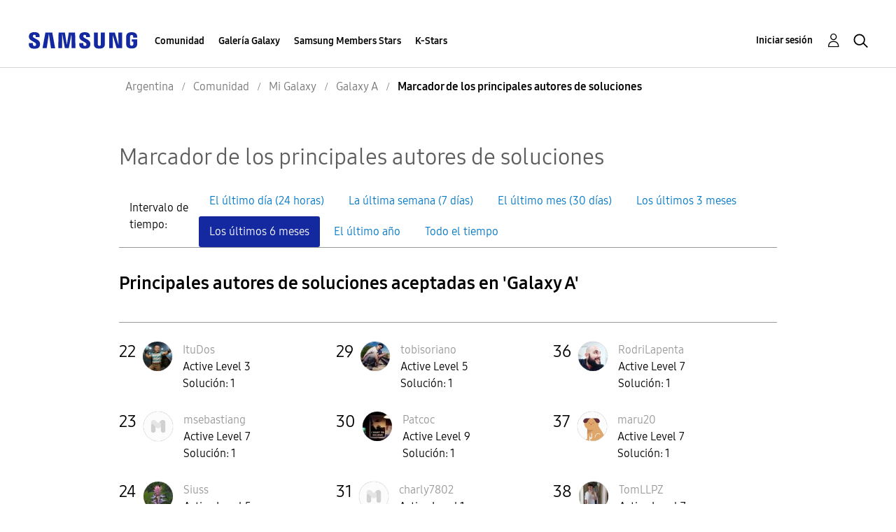

--- FILE ---
content_type: text/html;charset=UTF-8
request_url: https://r1.community.samsung.com/t5/solutions/acceptedsolutionsleaderboardpage/node-display-id/board%3Aar-community-g-ga/timerange/six_months/page/2
body_size: 18957
content:
<!DOCTYPE html><html prefix="og: http://ogp.me/ns#" dir="ltr" lang="es" class="no-js">
	<head>
	
	<title>
	Marcador de los principales autores de soluciones - Samsung Members
</title>
	
	
	<meta http-equiv="X-UA-Compatible" content="IE=edge" />
<link rel="icon" href="https://r1.community.samsung.com/html/@8B6DFB3BE2C6F09AC60BA0F98E517213/assets/favicon.ico" type="image/x-icon" />
<link rel="shortcut icon" href="https://r1.community.samsung.com/html/@8B6DFB3BE2C6F09AC60BA0F98E517213/assets/favicon.ico" type="image/x-icon" />
<meta name="naver-site-verification" content="059a37aae925db2a993a1fb8a4aa5d8fca3b7542" />


	
	<link rel="prev" href="https://r1.community.samsung.com/t5/solutions/acceptedsolutionsleaderboardpage/node-display-id/board%3Aar-community-g-ga/timerange/six_months"/>
	
	<meta content="width=device-width, initial-scale=1.0, user-scalable=yes" name="viewport"/><meta content="text/html; charset=UTF-8" http-equiv="Content-Type"/><link href="https://r1.community.samsung.com/t5/solutions/acceptedsolutionsleaderboardpage/node-display-id/board%3Aar-community-g-ga/timerange/six_months/page/2" rel="canonical"/>
	
	
	
	
	    
            	<link href="/skins/6768793/938e4f974892f788a2b4eaad5e72f45d/samsunghq_skin.css" rel="stylesheet" type="text/css"/>
            
	

	
	
	
	
	<meta http-equiv="X-UA-Compatible" content="IE=edge">
<link rel="icon" href="https://r1.community.samsung.com/html/assets/faviconIII.png"/>
<link rel="apple-touch-icon" href="https://r1.community.samsung.com/html/assets/favicon-app.gif"/>
<script type="application/ld+json">
{
  "@context": "http://schema.org",
  "@type": "WebSite",
  "name" : "Samsung Community",
  "alternateName" : "Samsung Members Community",
  "url": "https://r1.community.samsung.com/",
  "potentialAction": {
    "@type": "SearchAction",
    "target": "https://r1.community.samsung.com/t5/forums/searchpage/tab/message?q={search_term_string}",
    "query-input": "required name=search_term_string"
  }
}
</script>

<!-- DEBUG Values: nodeType= board // redirectUrl: https://contents.samsungmembers.com/share/redirect.html?dl=activity/community/popup?categoryId=ar-community-g-ga&amp;src=weptoapp // showWebToAppBanner: true // isMobile: false // deviceBrand: robot // countryForCurrentUser: us // tlcId: ar -->

<script type="text/javascript" src="/t5/scripts/EAA19129A1248A19BBE86A06A73AF336/lia-scripts-head-min.js"></script><script language="javascript" type="text/javascript">
<!--
window.FileAPI = { jsPath: '/html/assets/js/vendor/ng-file-upload-shim/' };
LITHIUM.PrefetchData = {"Components":{},"commonResults":{}};
LITHIUM.DEBUG = false;
LITHIUM.CommunityJsonObject = {
  "Validation" : {
    "image.description" : {
      "min" : 0,
      "max" : 1000,
      "isoneof" : [ ],
      "type" : "string"
    },
    "tkb.toc_maximum_heading_level" : {
      "min" : 1,
      "max" : 6,
      "isoneof" : [ ],
      "type" : "integer"
    },
    "tkb.toc_heading_list_style" : {
      "min" : 0,
      "max" : 50,
      "isoneof" : [
        "disc",
        "circle",
        "square",
        "none"
      ],
      "type" : "string"
    },
    "blog.toc_maximum_heading_level" : {
      "min" : 1,
      "max" : 6,
      "isoneof" : [ ],
      "type" : "integer"
    },
    "tkb.toc_heading_indent" : {
      "min" : 5,
      "max" : 50,
      "isoneof" : [ ],
      "type" : "integer"
    },
    "blog.toc_heading_indent" : {
      "min" : 5,
      "max" : 50,
      "isoneof" : [ ],
      "type" : "integer"
    },
    "blog.toc_heading_list_style" : {
      "min" : 0,
      "max" : 50,
      "isoneof" : [
        "disc",
        "circle",
        "square",
        "none"
      ],
      "type" : "string"
    }
  },
  "User" : {
    "settings" : {
      "imageupload.legal_file_extensions" : "*.jpg;*.JPG;*.jpeg;*.JPEG;*.png;*.PNG;*.gif;*.GIF;",
      "config.enable_avatar" : true,
      "integratedprofile.show_klout_score" : true,
      "layout.sort_view_by_last_post_date" : true,
      "layout.friendly_dates_enabled" : false,
      "profileplus.allow.anonymous.scorebox" : false,
      "tkb.message_sort_default" : "topicPublishDate",
      "layout.format_pattern_date" : "MM-dd-yyyy",
      "config.require_search_before_post" : "off",
      "isUserLinked" : false,
      "integratedprofile.cta_add_topics_dismissal_timestamp" : -1,
      "layout.message_body_image_max_size" : 1000,
      "profileplus.everyone" : false,
      "integratedprofile.cta_connect_wide_dismissal_timestamp" : -1,
      "blog.toc_maximum_heading_level" : "",
      "integratedprofile.hide_social_networks" : false,
      "blog.toc_heading_indent" : "",
      "contest.entries_per_page_num" : 20,
      "layout.messages_per_page_linear" : 20,
      "integratedprofile.cta_manage_topics_dismissal_timestamp" : -1,
      "profile.shared_profile_test_group" : false,
      "integratedprofile.cta_personalized_feed_dismissal_timestamp" : -1,
      "integratedprofile.curated_feed_size" : 10,
      "contest.one_kudo_per_contest" : false,
      "integratedprofile.enable_social_networks" : false,
      "integratedprofile.my_interests_dismissal_timestamp" : -1,
      "profile.language" : "es",
      "layout.friendly_dates_max_age_days" : 31,
      "layout.threading_order" : "thread_descending",
      "blog.toc_heading_list_style" : "disc",
      "useRecService" : false,
      "layout.module_welcome" : "<h2>¡Hola! Estás en la comunidad de<br />\r\nSamsung Members<\/h2>\r\n<p>Un nuevo espacio de Samsung donde te podés conectar con expertos, fans y otros miembros de la comunidad para conocer los mejores consejos y aprovechar al máximo tus productos.<\/p>\r\n<a class=\"samsung-members-link\" href=\"https://www.samsung.com/ar/apps/samsung-members/\" target=\"_blank\"><span>Samsung Members: <\/span>Conocé más<\/a>",
      "imageupload.max_uploaded_images_per_upload" : 30,
      "imageupload.max_uploaded_images_per_user" : 30000,
      "integratedprofile.connect_mode" : "",
      "tkb.toc_maximum_heading_level" : "",
      "tkb.toc_heading_list_style" : "disc",
      "sharedprofile.show_hovercard_score" : true,
      "config.search_before_post_scope" : "board",
      "tkb.toc_heading_indent" : "",
      "p13n.cta.recommendations_feed_dismissal_timestamp" : -1,
      "imageupload.max_file_size" : 20480,
      "layout.show_batch_checkboxes" : false,
      "integratedprofile.cta_connect_slim_dismissal_timestamp" : -1
    },
    "isAnonymous" : true,
    "policies" : {
      "image-upload.process-and-remove-exif-metadata" : true
    },
    "registered" : false,
    "emailRef" : "",
    "id" : -1,
    "login" : "Anonymous"
  },
  "Server" : {
    "communityPrefix" : "/isuuy43828",
    "nodeChangeTimeStamp" : 1769692518737,
    "tapestryPrefix" : "/t5",
    "deviceMode" : "DESKTOP",
    "responsiveDeviceMode" : "DESKTOP",
    "membershipChangeTimeStamp" : "0",
    "version" : "25.3",
    "branch" : "25.3-release",
    "showTextKeys" : false
  },
  "Config" : {
    "phase" : "prod",
    "integratedprofile.cta.reprompt.delay" : 30,
    "profileplus.tracking" : {
      "profileplus.tracking.enable" : false,
      "profileplus.tracking.click.enable" : false,
      "profileplus.tracking.impression.enable" : false
    },
    "app.revision" : "2505141626-s6aebf80139-b103",
    "navigation.manager.community.structure.limit" : "1000"
  },
  "Activity" : {
    "Results" : [ ]
  },
  "NodeContainer" : {
    "viewHref" : "https://r1.community.samsung.com/t5/mi-galaxy/ct-p/ar-community-g",
    "description" : "",
    "id" : "ar-community-g",
    "shortTitle" : "Mi Galaxy",
    "title" : "Mi Galaxy",
    "nodeType" : "category"
  },
  "Page" : {
    "skins" : [
      "samsunghq_skin",
      "samsung_base_skin",
      "theme_support",
      "theme_base",
      "responsive_peak"
    ],
    "authUrls" : {
      "loginUrl" : "/t5/custom/page/page-id/SsoLoginPage?referer=https%3A%2F%2Fr1.community.samsung.com%2Ft5%2Fsolutions%2Facceptedsolutionsleaderboardpage%2Fnode-display-id%2Fboard%253Aar-community-g-ga%2Ftimerange%2Fsix_months%2Fpage%2F2",
      "loginUrlNotRegistered" : "/t5/custom/page/page-id/SsoLoginPage?redirectreason=notregistered&referer=https%3A%2F%2Fr1.community.samsung.com%2Ft5%2Fsolutions%2Facceptedsolutionsleaderboardpage%2Fnode-display-id%2Fboard%253Aar-community-g-ga%2Ftimerange%2Fsix_months%2Fpage%2F2",
      "loginUrlNotRegisteredDestTpl" : "/t5/custom/page/page-id/SsoLoginPage?redirectreason=notregistered&referer=%7B%7BdestUrl%7D%7D"
    },
    "name" : "AcceptedSolutionsLeaderboardPage",
    "rtl" : false,
    "object" : { }
  },
  "WebTracking" : {
    "Activities" : { },
    "path" : "Community:Samsung Members Community/Category:Argentina/Category:Comunidad/Category:Mi Galaxy/Board:Galaxy A"
  },
  "Feedback" : {
    "targeted" : { }
  },
  "Seo" : {
    "markerEscaping" : {
      "pathElement" : {
        "prefix" : "@",
        "match" : "^[0-9][0-9]$"
      },
      "enabled" : false
    }
  },
  "TopLevelNode" : {
    "viewHref" : "https://r1.community.samsung.com/t5/argentina/ct-p/ar",
    "description" : "Explora el nuevo hub para tus dispositivos, aplicaciones Samsung y mucho más. Conéctate con expertos, fans y otros miembros de la comunidad para conocer los mejores consejos sobre funciones y aprovechar al máximo tus productos Samsung.",
    "id" : "ar",
    "shortTitle" : "Argentina",
    "title" : "Argentina",
    "nodeType" : "category"
  },
  "Community" : {
    "viewHref" : "https://r1.community.samsung.com/",
    "integratedprofile.lang_code" : "en",
    "integratedprofile.country_code" : "US",
    "id" : "isuuy43828",
    "shortTitle" : "Samsung Members Community",
    "title" : "Samsung Members"
  },
  "CoreNode" : {
    "conversationStyle" : "forum",
    "viewHref" : "https://r1.community.samsung.com/t5/galaxy-a/bd-p/ar-community-g-ga",
    "settings" : { },
    "description" : "",
    "id" : "ar-community-g-ga",
    "shortTitle" : "Galaxy A",
    "title" : "Galaxy A",
    "nodeType" : "Board",
    "ancestors" : [
      {
        "viewHref" : "https://r1.community.samsung.com/t5/mi-galaxy/ct-p/ar-community-g",
        "description" : "",
        "id" : "ar-community-g",
        "shortTitle" : "Mi Galaxy",
        "title" : "Mi Galaxy",
        "nodeType" : "category"
      },
      {
        "viewHref" : "https://r1.community.samsung.com/t5/comunidad/ct-p/ar-community",
        "description" : "",
        "id" : "ar-community",
        "shortTitle" : "Comunidad",
        "title" : "Comunidad",
        "nodeType" : "category"
      },
      {
        "viewHref" : "https://r1.community.samsung.com/t5/argentina/ct-p/ar",
        "description" : "Explora el nuevo hub para tus dispositivos, aplicaciones Samsung y mucho más. Conéctate con expertos, fans y otros miembros de la comunidad para conocer los mejores consejos sobre funciones y aprovechar al máximo tus productos Samsung.",
        "id" : "ar",
        "shortTitle" : "Argentina",
        "title" : "Argentina",
        "nodeType" : "category"
      },
      {
        "viewHref" : "https://r1.community.samsung.com/",
        "description" : "",
        "id" : "isuuy43828",
        "shortTitle" : "Samsung Members Community",
        "title" : "Samsung Members",
        "nodeType" : "Community"
      }
    ]
  }
};
LITHIUM.Components.RENDER_URL = "/t5/util/componentrenderpage/component-id/#{component-id}?render_behavior=raw";
LITHIUM.Components.ORIGINAL_PAGE_NAME = 'solutions/AcceptedSolutionsLeaderboardPage';
LITHIUM.Components.ORIGINAL_PAGE_ID = 'AcceptedSolutionsLeaderboardPage';
LITHIUM.Components.ORIGINAL_PAGE_CONTEXT = '[base64].';
LITHIUM.Css = {
  "BASE_DEFERRED_IMAGE" : "lia-deferred-image",
  "BASE_BUTTON" : "lia-button",
  "BASE_SPOILER_CONTAINER" : "lia-spoiler-container",
  "BASE_TABS_INACTIVE" : "lia-tabs-inactive",
  "BASE_TABS_ACTIVE" : "lia-tabs-active",
  "BASE_AJAX_REMOVE_HIGHLIGHT" : "lia-ajax-remove-highlight",
  "BASE_FEEDBACK_SCROLL_TO" : "lia-feedback-scroll-to",
  "BASE_FORM_FIELD_VALIDATING" : "lia-form-field-validating",
  "BASE_FORM_ERROR_TEXT" : "lia-form-error-text",
  "BASE_FEEDBACK_INLINE_ALERT" : "lia-panel-feedback-inline-alert",
  "BASE_BUTTON_OVERLAY" : "lia-button-overlay",
  "BASE_TABS_STANDARD" : "lia-tabs-standard",
  "BASE_AJAX_INDETERMINATE_LOADER_BAR" : "lia-ajax-indeterminate-loader-bar",
  "BASE_AJAX_SUCCESS_HIGHLIGHT" : "lia-ajax-success-highlight",
  "BASE_CONTENT" : "lia-content",
  "BASE_JS_HIDDEN" : "lia-js-hidden",
  "BASE_AJAX_LOADER_CONTENT_OVERLAY" : "lia-ajax-loader-content-overlay",
  "BASE_FORM_FIELD_SUCCESS" : "lia-form-field-success",
  "BASE_FORM_WARNING_TEXT" : "lia-form-warning-text",
  "BASE_FORM_FIELDSET_CONTENT_WRAPPER" : "lia-form-fieldset-content-wrapper",
  "BASE_AJAX_LOADER_OVERLAY_TYPE" : "lia-ajax-overlay-loader",
  "BASE_FORM_FIELD_ERROR" : "lia-form-field-error",
  "BASE_SPOILER_CONTENT" : "lia-spoiler-content",
  "BASE_FORM_SUBMITTING" : "lia-form-submitting",
  "BASE_EFFECT_HIGHLIGHT_START" : "lia-effect-highlight-start",
  "BASE_FORM_FIELD_ERROR_NO_FOCUS" : "lia-form-field-error-no-focus",
  "BASE_EFFECT_HIGHLIGHT_END" : "lia-effect-highlight-end",
  "BASE_SPOILER_LINK" : "lia-spoiler-link",
  "BASE_DISABLED" : "lia-link-disabled",
  "FACEBOOK_LOGOUT" : "lia-component-users-action-logout",
  "FACEBOOK_SWITCH_USER" : "lia-component-admin-action-switch-user",
  "BASE_FORM_FIELD_WARNING" : "lia-form-field-warning",
  "BASE_AJAX_LOADER_FEEDBACK" : "lia-ajax-loader-feedback",
  "BASE_AJAX_LOADER_OVERLAY" : "lia-ajax-loader-overlay",
  "BASE_LAZY_LOAD" : "lia-lazy-load"
};
LITHIUM.noConflict = true;
LITHIUM.useCheckOnline = false;
LITHIUM.RenderedScripts = [
  "Cache.js",
  "CustomEvent.js",
  "jquery.ui.dialog.js",
  "Namespace.js",
  "jquery.position-toggle-1.0.js",
  "jquery.fileupload.js",
  "Placeholder.js",
  "TimeRangeSelector.js",
  "jquery.hoverIntent-r6.js",
  "jquery.ui.widget.js",
  "Lithium.js",
  "jquery.js",
  "jquery.clone-position-1.0.js",
  "SearchAutoCompleteToggle.js",
  "Loader.js",
  "jquery.effects.core.js",
  "jquery.viewport-1.0.js",
  "Events.js",
  "PolyfillsAll.js",
  "Forms.js",
  "ResizeSensor.js",
  "AjaxFeedback.js",
  "ElementQueries.js",
  "jquery.ui.position.js",
  "LiModernizr.js",
  "ForceLithiumJQuery.js",
  "OoyalaPlayer.js",
  "DataHandler.js",
  "jquery.tools.tooltip-1.2.6.js",
  "Sandbox.js",
  "jquery.placeholder-2.0.7.js",
  "jquery.blockui.js",
  "jquery.ui.draggable.js",
  "Auth.js",
  "Text.js",
  "SearchForm.js",
  "InformationBox.js",
  "HelpIcon.js",
  "jquery.ajax-cache-response-1.0.js",
  "Video.js",
  "json2.js",
  "jquery.ui.mouse.js",
  "DeferredImages.js",
  "jquery.autocomplete.js",
  "NoConflict.js",
  "AutoComplete.js",
  "Throttle.js",
  "prism.js",
  "UserNavigation2.js",
  "Globals.js",
  "jquery.appear-1.1.1.js",
  "jquery.ui.resizable.js",
  "jquery.tmpl-1.1.1.js",
  "AjaxSupport.js",
  "Components.js",
  "jquery.scrollTo.js",
  "ActiveCast3.js",
  "jquery.iframe-shim-1.0.js",
  "SpoilerToggle.js",
  "jquery.function-utils-1.0.js",
  "jquery.json-2.6.0.js",
  "jquery.css-data-1.0.js",
  "jquery.lithium-selector-extensions.js",
  "ElementMethods.js",
  "Tooltip.js",
  "PartialRenderProxy.js",
  "jquery.delayToggle-1.0.js",
  "jquery.effects.slide.js",
  "jquery.iframe-transport.js",
  "jquery.ui.core.js"
];// -->
</script><script type="text/javascript" src="/t5/scripts/D60EB96AE5FF670ED274F16ABB044ABD/lia-scripts-head-min.js"></script></head>
	<body class="lia-board lia-user-status-anonymous AcceptedSolutionsLeaderboardPage lia-body" id="lia-body">
	
	
	<div id="A2F-208-7" class="ServiceNodeInfoHeader">
</div>
	
	
	
	

	<div class="lia-page">
		<center>
			
				
					
	
	<div class="MinimumWidthContainer">
		<div class="min-width-wrapper">
			<div class="min-width">		
				
						<div class="lia-content">
                            
							
							
							
		 
   	<div class="lia-quilt lia-quilt-accepted-solutions-leaderboard-page lia-quilt-layout-one-column lia-top-quilt">
	<div class="lia-quilt-row lia-quilt-row-header">
		<div class="lia-quilt-column lia-quilt-column-24 lia-quilt-column-single lia-quilt-column-common-header">
			<div class="lia-quilt-column-alley lia-quilt-column-alley-single">
	
		
			<div class="lia-quilt lia-quilt-header lia-quilt-layout-samsung-header lia-component-quilt-header">
	<div class="lia-quilt-row lia-quilt-row-main-row">
		<div class="lia-quilt-column lia-quilt-column-24 lia-quilt-column-single lia-quilt-column-main-header">
			<div class="lia-quilt-column-alley lia-quilt-column-alley-single">
	
		
			
<header class="samsung-global-nav-bar">
  <div class="samsung-global-nav-bar-wrapper">
    <div class="eyebrow">
        <ul>
        </ul>
    </div>
    <div class="main">
        <div class="logo">
            <a href="/t5/argentina/ct-p/ar" title="Argentina"><img src="https://r1.community.samsung.com/html/@0FD5BE38F4BD3B6F4C125F41167F184E/assets/logo_samsung.svg" title="Argentina" /></a>
        </div>
        <div class="actions">
<nav class="samsung-global-nav-bar-menu" role="navigation">
    <span class="mobile-nav-button"></span>
    <ul>
        <li class="home-link ">
          <div>
            <a href="/t5/argentina/ct-p/ar" title="Community Home">
              Community Home
            </a>
            <span class="indicator"></span>
        </li>
          <li class="has-children cols-4 depth-0">
            <div>
            <a href="/t5/comunidad/ct-p/ar-community" title="Comunidad">Comunidad</a>
            <span class="indicator has-children"></span>
            </div>
              <ul class="depth-1" data-cols="4">


                  <li class="sub-header has-children">
                    <a href="/t5/mi-galaxy/ct-p/ar-community-g" title="Mi Galaxy">Mi Galaxy</a>
                      <ul class="depth2">
                            <li><a href="/t5/galaxy-z/bd-p/ar-community-g-gzflip">Galaxy Z</a></li>
                            <li><a href="/t5/galaxy-s/bd-p/ar-community-g-gs">Galaxy S</a></li>
                            <li><a href="/t5/galaxy-note/bd-p/ar-community-g-gnote">Galaxy Note</a></li>
                            <li><a href="/t5/galaxy-a/bd-p/ar-community-g-ga">Galaxy A</a></li>
                            <li><a href="/t5/galaxy-tab/bd-p/ar-community-g-gtab">Galaxy Tab</a></li>
                            <li><a href="/t5/galaxy-book/bd-p/ar-community-g-gbook">Galaxy Book</a></li>
                            <li><a href="/t5/wearables/bd-p/ar-community-g-we">Wearables</a></li>
                            <li><a href="/t5/accesorios/bd-p/ar-community-g-acc">Accesorios</a></li>
                      </ul>
                  </li>


                  <li class="sub-header has-children">
                    <a href="/t5/beneficios/ct-p/ar-community-more" title="Beneficios">Beneficios</a>
                      <ul class="depth2">
                            <li><a href="/t5/lanzamientos/bd-p/ar-community-more-launch">Lanzamientos</a></li>
                            <li><a href="/t5/beneficios/bd-p/ar-community-more-benefits">Beneficios</a></li>
                            <li><a href="/t5/concursos-y-sorteos/bd-p/ar-community-more-cr">Concursos y Sorteos</a></li>
                      </ul>
                  </li>


                  <li class="sub-header has-children">
                    <a href="/t5/tu-casa/ct-p/ar-community-home" title="Tu casa">Tu casa</a>
                      <ul class="depth2">
                            <li><a href="/t5/tv-y-audio/bd-p/ar-community-home-TV">TV y Audio</a></li>
                            <li><a href="/t5/lavado/bd-p/ar-community-home-wash">Lavado</a></li>
                            <li><a href="/t5/cocina/bd-p/ar-community-home-kitchen">Cocina</a></li>
                            <li><a href="/t5/gaming/bd-p/ar-community-home-gaming">Gaming</a></li>
                      </ul>
                  </li>


                  <li class="sub-header has-children">
                    <a href="/t5/m%C3%A1s/ct-p/ar-community-mas" title="Más...">Más...</a>
                      <ul class="depth2">
                            <li><a href="/t5/gu%C3%ADa-de-la-comunidad/bd-p/ar-community-mas-guia">Guía de la comunidad...</a></li>
                            <li><a href="/t5/tu-voz/bd-p/ar-community-mas-tuvoz">Tu Voz...</a></li>
                            <li><a href="/t5/eventos/bd-p/ar-community-mas-eventos">Eventos...</a></li>
                            <li><a href="/t5/todo-bajo-control/bd-p/todobajocontrol">Todo Bajo Control</a></li>
                      </ul>
                  </li>
            </ul>
          </li>
          <li class="has-children cols-4 depth-0">
            <div>
            <a href="/t5/galer%C3%ADa-galaxy/ct-p/ar-gg" title="Galería Galaxy">Galería Galaxy</a>
            <span class="indicator has-children"></span>
            </div>
              <ul class="depth-1" data-cols="4">
                  <li class="sub-header">
                    <a href="/t5/tips-and-tricks/bd-p/ar-gg-tips" title="Tips and tricks">Tips and tricks</a>
                  </li>
                  <li class="sub-header">
                    <a href="/t5/withgalaxy/bd-p/ar-gg-withg" title="#WithGalaxy">#WithGalaxy</a>
                  </li>
                  <li class="sub-header">
                    <a href="/t5/meetgalaxyai/bd-p/ar-gg-meetgalaxyai" title="#MeetGalaxyAI">#MeetGalaxyAI</a>
                  </li>
            </ul>
          </li>
          <li class=" cols-4 depth-0">
            <div>
            <a href="/t5/samsung-members-stars/bd-p/ar-makers" title="Samsung Members Stars">Samsung Members Stars</a>
            <span class="indicator "></span>
            </div>
          </li>
          <li class="has-children cols-4 depth-0">
            <div>
            <a href="/t5/k-stars/ct-p/ar-kstars" title="K-Stars">K-Stars</a>
            <span class="indicator has-children"></span>
            </div>
              <ul class="depth-1" data-cols="4">
                  <li class="sub-header">
                    <a href="/t5/ganadores/bd-p/ar-gg-kstars" title="Ganadores">Ganadores</a>
                  </li>
                  <li class="sub-header">
                    <a href="/t5/finalistas/bd-p/ar-kstars-finalistas" title="Finalistas">Finalistas</a>
                  </li>
            </ul>
          </li>
    </ul>
  </nav>            <div class="links">
                <ul>
                </ul>
            </div>
              <div class="search-inline"><div id="lia-searchformV32_90885c466d9783" class="SearchForm lia-search-form-wrapper lia-mode-default lia-component-common-widget-search-form">
	

	
		<div class="lia-inline-ajax-feedback">
			<div class="AjaxFeedback" id="ajaxfeedback_90885c466d9783"></div>
			
	

	

		</div>

	

	
		<div id="searchautocompletetoggle_90885c466d9783">	
	
		

	
		<div class="lia-inline-ajax-feedback">
			<div class="AjaxFeedback" id="ajaxfeedback_90885c466d9783_0"></div>
			
	

	

		</div>

	

	
			
            <form enctype="multipart/form-data" class="lia-form lia-form-inline SearchForm" action="https://r1.community.samsung.com/t5/solutions/acceptedsolutionsleaderboardpage.searchformv32.form.form" method="post" id="form_90885c466d9783" name="form_90885c466d9783"><div class="t-invisible"><input value="node-display-id/board%3Aar-community-g-ga/timerange/six_months/page/2" name="t:ac" type="hidden"></input><input value="search/contributions/page" name="t:cp" type="hidden"></input><input value="[base64]" name="lia-form-context" type="hidden"></input><input value="AcceptedSolutionsLeaderboardPage:node-display-id/board:ar-community-g-ga/timerange/six_months/page/2:searchformv32.form:" name="liaFormContentKey" type="hidden"></input><input value="5DI9GWMef1Esyz275vuiiOExwpQ=:H4sIAAAAAAAAALVSTU7CQBR+krAixkj0BrptjcpCMSbERGKCSmxcm+kwlGrbqTOvFDYexRMYL8HCnXfwAG5dubDtFKxgYgu4mrzvm3w/M+/pHcphHQ4kI4L2dMo9FLYZoM09qbeJxQ4V0+XC7e/tamqyBPEChwgbh1JAjQtLIz6hPaYh8ZlEMaxplAvm2KZmEsm0hhmBhOKpzZzOlsEw8LevR5W3zZfPEqy0oJIYc+eCuAyh2rolfaI7xLN0I8rjWfWBj7CuzJvf5osmbxRN3hacMimNwHRtKSOr0XNnv/vx+FoCGPjhMRzljhNLYHrEt9kA5T08ACCsKvREoYuqxqLl8BLO84q4UcMITcG49y/QOGs1pYyESl5p6V6qwRW086rinVmoxMZsiZud/zBUTc6gmVc4kExkJafmcYG1GM9+wfIsCkf2OP54hal5EjnG54z8h0XhjfcF7wQUs5Kz0GTjU2rOjc/llTT4Au07pDOcBQAA" name="t:formdata" type="hidden"></input></div>
	
	

	

	

	
		<div class="lia-inline-ajax-feedback">
			<div class="AjaxFeedback" id="feedback_90885c466d9783"></div>
			
	

	

		</div>

	

	

	

	


	
	<input value="ocqOCJSEjlh1_-1" name="ticket" type="hidden"></input>
	
	<input value="form_90885c466d9783" id="form_UIDform_90885c466d9783" name="form_UID" type="hidden"></input>
	<input value="" id="form_instance_keyform_90885c466d9783" name="form_instance_key" type="hidden"></input>
	
                

                
                    
                        <span class="lia-search-granularity-wrapper">
                            <select title="Buscar granularidad" class="lia-search-form-granularity search-granularity" aria-label="Buscar granularidad" id="searchGranularity_90885c466d9783" name="searchGranularity"><option title="Toda la comunidad" value="ar|category">Toda la comunidad</option><option title="Esta categoría" value="ar-community-g|category">Esta categoría</option><option title="Este foro" selected="selected" value="ar-community-g-ga|forum-board">Este foro</option><option title="Usuarios" value="user|user">Usuarios</option></select>
                        </span>
                    
                

                <span class="lia-search-input-wrapper">
                    <span class="lia-search-input-field">
                        <span class="lia-button-wrapper lia-button-wrapper-secondary lia-button-wrapper-searchForm-action"><input value="searchForm" name="submitContextX" type="hidden"></input><input class="lia-button lia-button-secondary lia-button-searchForm-action" value="Buscar" id="submitContext_90885c466d9783" name="submitContext" type="submit"></input></span>

                        <input placeholder="Buscar todo el contenido" aria-label="Buscar" title="Buscar" class="lia-form-type-text lia-autocomplete-input search-input lia-search-input-message" value="" id="messageSearchField_90885c466d9783_0" name="messageSearchField" type="text"></input>
                        <input placeholder="Buscar todo el contenido" aria-label="Buscar" title="Buscar" class="lia-form-type-text lia-autocomplete-input search-input lia-search-input-tkb-article lia-js-hidden" value="" id="messageSearchField_90885c466d9783_1" name="messageSearchField_0" type="text"></input>
                        

	
		<input placeholder="Buscar todo el contenido" ng-non-bindable="" title="Especifique un nombre de usuario o clasificación" class="lia-form-type-text UserSearchField lia-search-input-user search-input lia-js-hidden lia-autocomplete-input" aria-label="Especifique un nombre de usuario o clasificación" value="" id="userSearchField_90885c466d9783" name="userSearchField" type="text"></input>
	

	


                        <input placeholder="Enter a keyword to search within the private messages" title="Especifique una palabra de búsqueda" class="lia-form-type-text NoteSearchField lia-search-input-note search-input lia-js-hidden lia-autocomplete-input" aria-label="Especifique una palabra de búsqueda" value="" id="noteSearchField_90885c466d9783_0" name="noteSearchField" type="text"></input>
						<input title="Especifique una palabra de búsqueda" class="lia-form-type-text ProductSearchField lia-search-input-product search-input lia-js-hidden lia-autocomplete-input" aria-label="Especifique una palabra de búsqueda" value="" id="productSearchField_90885c466d9783" name="productSearchField" type="text"></input>
                        <input class="lia-as-search-action-id" name="as-search-action-id" type="hidden"></input>
                    </span>
                </span>
                

                <span class="lia-cancel-search">cancelar</span>

                
            
</form>
		
			<div class="search-autocomplete-toggle-link lia-js-hidden">
				<span>
					<a class="lia-link-navigation auto-complete-toggle-on lia-component-search-action-enable-auto-complete" rel="nofollow" id="enableAutoComplete_90885c466d9783" href="https://r1.community.samsung.com/t5/solutions/acceptedsolutionsleaderboardpage.enableautocomplete:enableautocomplete?t:ac=node-display-id/board%3Aar-community-g-ga/timerange/six_months/page/2&amp;t:cp=action/contributions/searchactions&amp;ticket=ocqOCJSEjlh1_-1">Activar sugerencias</a>					
					<span class="HelpIcon">
	<a class="lia-link-navigation help-icon lia-tooltip-trigger" role="button" aria-label="Icono de ayuda" id="link_90885c466d9783" href="#"><span class="lia-img-icon-help lia-fa-icon lia-fa-help lia-fa" alt="La sugerencia automática le ayuda a obtener, de forma rápida, resultados precisos de su búsqueda al sugerirle posibles coincidencias mientras escribe." aria-label="Icono de ayuda" role="img" id="display_90885c466d9783"></span></a><div role="alertdialog" class="lia-content lia-tooltip-pos-bottom-left lia-panel-tooltip-wrapper" id="link_90885c466d9783_0-tooltip-element"><div class="lia-tooltip-arrow"></div><div class="lia-panel-tooltip"><div class="content">La sugerencia automática le ayuda a obtener, de forma rápida, resultados precisos de su búsqueda al sugerirle posibles coincidencias mientras escribe.</div></div></div>
</span>
				</span>
			</div>
		

	

	

	
	
	
</div>
		
	<div class="spell-check-showing-result">
		Mostrando los resultados de <span class="lia-link-navigation show-results-for-link lia-link-disabled" aria-disabled="true" id="showingResult_90885c466d9783"></span>
		

	</div>
	<div>
		
		<span class="spell-check-search-instead">
			Buscar en lugar de <a class="lia-link-navigation search-instead-for-link" rel="nofollow" id="searchInstead_90885c466d9783" href="#"></a>
		</span>

	</div>
	<div class="spell-check-do-you-mean lia-component-search-widget-spellcheck">
		Quiere decir: <a class="lia-link-navigation do-you-mean-link" rel="nofollow" id="doYouMean_90885c466d9783" href="#"></a>
	</div>

	

	

	


	
</div></div>
        </div>
        <div class="header-user">
<a class="lia-link-navigation login-link lia-authentication-link lia-component-users-action-login" rel="nofollow" id="loginPageV2_90885c46ffca94" href="/t5/custom/page/page-id/SsoLoginPage?referer=https%3A%2F%2Fr1.community.samsung.com%2Ft5%2Fsolutions%2Facceptedsolutionsleaderboardpage%2Fnode-display-id%2Fboard%3Aar-community-g-ga%2Ftimerange%2Fsix_months%2Fpage%2F2">Iniciar sesión</a>          <ul role="list" id="list_90885c470625b7" class="lia-list-standard-inline UserNavigation lia-component-common-widget-user-navigation-modern">
	
			
	
		
			
		
			
		
			
		
			<li role="listitem"><a class="lia-link-navigation registration-link lia-component-users-action-registration" rel="nofollow" id="registrationPageV2_90885c470625b7" href="/t5/custom/page/page-id/SsoLoginPage?referer=https%3A%2F%2Fr1.community.samsung.com%2Ft5%2Fsolutions%2Facceptedsolutionsleaderboardpage%2Fnode-display-id%2Fboard%3Aar-community-g-ga%2Ftimerange%2Fsix_months%2Fpage%2F2">Registrarse</a></li>
		
			<li aria-hidden="true"><span class="separator lia-component-common-widget-user-nav-separator-character">·</span></li>
		
			
		
			
		
			<li role="listitem"><a class="lia-link-navigation login-link lia-authentication-link lia-component-users-action-login" rel="nofollow" id="loginPageV2_90885c470625b7" href="/t5/custom/page/page-id/SsoLoginPage?referer=https%3A%2F%2Fr1.community.samsung.com%2Ft5%2Fsolutions%2Facceptedsolutionsleaderboardpage%2Fnode-display-id%2Fboard%3Aar-community-g-ga%2Ftimerange%2Fsix_months%2Fpage%2F2">Iniciar sesión</a></li>
		
			
		
			<li aria-hidden="true"><span class="separator lia-component-common-widget-user-nav-separator-character">·</span></li>
		
			
		
			
		
			<li role="listitem"><a class="lia-link-navigation faq-link lia-component-help-action-faq" id="faqPage_90885c470625b7" href="/t5/help/faqpage">Ayuda</a></li>
		
			
		
			
		
	
	

		
</ul></div>
          <div class="header-search">
            <img src="/html/assets/Icon_Search_24px.svg" alt="search icon">
          </div>
        </div>
    </div>
</header>


		
	
	
</div>
		</div>
	</div><div class="lia-quilt-row lia-quilt-row-hero">
		<div class="lia-quilt-column lia-quilt-column-24 lia-quilt-column-single lia-quilt-column-hero lia-mark-empty">
			
		</div>
	</div><div class="lia-quilt-row lia-quilt-row-breadcrumb">
		<div class="lia-quilt-column lia-quilt-column-24 lia-quilt-column-single lia-quilt-column-breadcrumb">
			<div class="lia-quilt-column-alley lia-quilt-column-alley-single">
	
		
			<div class="BreadCrumb crumb-line lia-breadcrumb lia-component-common-widget-breadcrumb" class="BreadCrumb crumb-line lia-breadcrumb" aria-label="breadcrumbs" role="navigation">
   <ul id="list" class="lia-list-standard-inline" itemscope itemtype="http://schema.org/BreadcrumbList">
         <li class="lia-breadcrumb-node crumb" itemprop="itemListElement" itemscope itemtype="http://schema.org/ListItem">
             <a class="lia-link-navigation crumb-category lia-breadcrumb-category lia-breadcrumb-forum" itemprop="item" href="https://r1.community.samsung.com/t5/argentina/ct-p/ar">
             <span itemprop="name">Argentina</span></a>
             <meta itemprop="position" content="1" />
        </li>
        <li class="lia-breadcrumb-seperator crumb-category lia-breadcrumb-category lia-breadcrumb-forum" aria-hidden="true">
             <span class="separator">:</span>
        </li>
         <li class="lia-breadcrumb-node crumb" itemprop="itemListElement" itemscope itemtype="http://schema.org/ListItem">
             <a class="lia-link-navigation crumb-category lia-breadcrumb-category lia-breadcrumb-forum" itemprop="item" href="https://r1.community.samsung.com/t5/comunidad/ct-p/ar-community">
             <span itemprop="name">Comunidad</span></a>
             <meta itemprop="position" content="2" />
        </li>
        <li class="lia-breadcrumb-seperator crumb-category lia-breadcrumb-category lia-breadcrumb-forum" aria-hidden="true">
             <span class="separator">:</span>
        </li>
         <li class="lia-breadcrumb-node crumb" itemprop="itemListElement" itemscope itemtype="http://schema.org/ListItem">
             <a class="lia-link-navigation crumb-category lia-breadcrumb-category lia-breadcrumb-forum" itemprop="item" href="https://r1.community.samsung.com/t5/mi-galaxy/ct-p/ar-community-g">
             <span itemprop="name">Mi Galaxy</span></a>
             <meta itemprop="position" content="3" />
        </li>
        <li class="lia-breadcrumb-seperator crumb-category lia-breadcrumb-category lia-breadcrumb-forum" aria-hidden="true">
             <span class="separator">:</span>
        </li>
         <li class="lia-breadcrumb-node crumb" itemprop="itemListElement" itemscope itemtype="http://schema.org/ListItem">
             <a class="lia-link-navigation crumb-board lia-breadcrumb-board lia-breadcrumb-forum" itemprop="item" href="https://r1.community.samsung.com/t5/galaxy-a/bd-p/ar-community-g-ga">
             <span itemprop="name">Galaxy A</span></a>
             <meta itemprop="position" content="4" />
        </li>
        <li class="lia-breadcrumb-seperator crumb-board lia-breadcrumb-board lia-breadcrumb-forum" aria-hidden="true">
             <span class="separator">:</span>
        </li>
        <li class="lia-breadcrumb-node crumb final-crumb">
             <span class="lia-link-navigation child-thread lia-link-disabled" itemprop="name">Marcador de los principales autores de soluciones</span>
        </li>
    </ul>
</div>

		
			
    

		
	
	
</div>
		</div>
	</div><div class="lia-quilt-row lia-quilt-row-feedback">
		<div class="lia-quilt-column lia-quilt-column-24 lia-quilt-column-single lia-quilt-column-feedback">
			<div class="lia-quilt-column-alley lia-quilt-column-alley-single lia-mark-empty">
	
		
			
	

	

		
	
	
</div>
		</div>
	</div>
</div>
		
	
	
</div>
		</div>
	</div><div class="lia-quilt-row lia-quilt-row-main">
		<div class="lia-quilt-column lia-quilt-column-24 lia-quilt-column-single lia-quilt-column-main-content">
			<div class="lia-quilt-column-alley lia-quilt-column-alley-single">
	
		
			<h1 class='PageTitle lia-component-common-widget-page-title'><span class='lia-link-navigation lia-link-disabled' aria-disabled='true' id='link'>Marcador de los principales autores de soluciones</span></h1>
		
			
			
		<div class="TimeRangeSelector">
	
	<span class="lia-label lia-label-tabs-sort">Intervalo de tiempo:</span>	
	<ul class="lia-tabs-sort">
		
			<li>
				
		<a class="lia-link-navigation" aria-label="Control El último día (24 horas) Intervalo de tiempo" aria-pressed="false" role="button" id="link_0" href="https://r1.community.samsung.com/t5/solutions/acceptedsolutionsleaderboardpage/node-display-id/board%3Aar-community-g-ga/timerange/one_day">El último día (24 horas)</a>
	
			</li>
		
			<li>
				
		<a class="lia-link-navigation" aria-label="Control La última semana (7 días) Intervalo de tiempo" aria-pressed="false" role="button" id="link_1" href="https://r1.community.samsung.com/t5/solutions/acceptedsolutionsleaderboardpage/node-display-id/board%3Aar-community-g-ga/timerange/one_week">La última semana (7 días)</a>
	
			</li>
		
			<li>
				
		<a class="lia-link-navigation" aria-label="Control El último mes (30 días) Intervalo de tiempo" aria-pressed="false" role="button" id="link_2" href="https://r1.community.samsung.com/t5/solutions/acceptedsolutionsleaderboardpage/node-display-id/board%3Aar-community-g-ga/timerange/one_month">El último mes (30 días)</a>
	
			</li>
		
			<li>
				
		<a class="lia-link-navigation" aria-label="Control Los últimos 3 meses Intervalo de tiempo" aria-pressed="false" role="button" id="link_3" href="https://r1.community.samsung.com/t5/solutions/acceptedsolutionsleaderboardpage/node-display-id/board%3Aar-community-g-ga/timerange/three_months">Los últimos 3 meses</a>
	
			</li>
		
			<li>
				
		<span class="lia-link-navigation lia-link-disabled" aria-disabled="true" aria-label="Control Los últimos 6 meses Intervalo de tiempo" aria-pressed="true" role="button" id="link_4">Los últimos 6 meses</span>
	
			</li>
		
			<li>
				
		<a class="lia-link-navigation" aria-label="Control El último año Intervalo de tiempo" aria-pressed="false" role="button" id="link_5" href="https://r1.community.samsung.com/t5/solutions/acceptedsolutionsleaderboardpage/node-display-id/board%3Aar-community-g-ga/timerange/one_year">El último año</a>
	
			</li>
		
			<li>
				
		<a class="lia-link-navigation" aria-label="Control Todo el tiempo Intervalo de tiempo" aria-pressed="false" role="button" id="link_6" href="https://r1.community.samsung.com/t5/solutions/acceptedsolutionsleaderboardpage/node-display-id/board%3Aar-community-g-ga/timerange/all">Todo el tiempo</a>
	
			</li>
		
	</ul>

</div>
	
			<div class="lia-panel lia-panel-section lia-component-userlist">
	<div class="lia-decoration-border">
		<div class="lia-decoration-border-top"><div> </div></div>
		<div class="lia-decoration-border-content">
			<div>
				
					<div class="lia-panel-heading-bar-wrapper">
						<div class="lia-panel-heading-bar">
							<span aria-level="3" role="heading" class="lia-panel-heading-bar-title">
								
					Principales autores de soluciones aceptadas en 'Galaxy A'
				
							</span>
						</div>
					</div>
				
				<div class="lia-panel-content-wrapper">
					<div class="lia-panel-content">
						
					
						<div class="TopUsersLeaderBoard">
							
							
								<div class="UserListBlock">
		
		
			<div class="list-column">
				
					<div class="UserProfileSummary lia-user-item lia-js-data-userId-53393481 lia-user-info-group">
	<div class="lia-user-leaderboard-rank">
		22
	</div>

	

	

	

	
			
		<div class="UserAvatar lia-user-avatar lia-component-common-widget-user-avatar">
	
			
				<a class="UserAvatar lia-link-navigation" tabindex="-1" target="_self" id="link_7" href="/t5/user/viewprofilepage/user-id/53393481"><img class="lia-user-avatar-message" title="ItuDos" alt="ItuDos" id="display" src="/t5/image/serverpage/image-id/10992318i989A42749EAA5883/image-dimensions/50x50?v=v2"/>
					
				</a>
				
			
		
</div>
	
		

	<div class="lia-user-attributes">
		
			
		<div class="lia-user-name">
			
	

	
			<span class="UserName lia-user-name lia-user-rank-Active-Level-3">
				
		
		
			<a class="lia-link-navigation lia-page-link lia-user-name-link" style="color:#999999" target="_self" aria-label="Ver el perfil de ItuDos" itemprop="url" id="link_8" href="https://r1.community.samsung.com/t5/user/viewprofilepage/user-id/53393481"><span class="">ItuDos</span></a>
		
		
		
		
		
		
		
		
	
			</span>
		

		</div>
	
		

		

		

		<div class="lia-user-rank">Active Level 3</div>

		

		

		

		<div class="lia-user-kudos-count">
			<span class="base-count-text">Solución</span>: <span class="base-count-number">1</span>
		</div>

		

		

		

		

		

		

		
	</div>
</div>
				
					<div class="UserProfileSummary lia-user-item lia-js-data-userId-150018174 lia-user-info-group">
	<div class="lia-user-leaderboard-rank">
		23
	</div>

	

	

	

	
			
		<div class="UserAvatar lia-user-avatar lia-component-common-widget-user-avatar">
	
			
				<a class="UserAvatar lia-link-navigation" tabindex="-1" target="_self" id="link_9" href="/t5/user/viewprofilepage/user-id/150018174"><img class="lia-user-avatar-message" title="msebastiang" alt="msebastiang" id="display_0" src="https://r1.community.samsung.com/t5/image/serverpage/avatar-name/comm_avata_00_default/avatar-theme/candy/avatar-collection/newAvatars/avatar-display-size/profile/version/2?xdesc=1.0"/>
					
				</a>
				
			
		
</div>
	
		

	<div class="lia-user-attributes">
		
			
		<div class="lia-user-name">
			
	

	
			<span class="UserName lia-user-name lia-user-rank-Active-Level-7">
				
		
		
			<a class="lia-link-navigation lia-page-link lia-user-name-link" style="color:#999999" target="_self" aria-label="Ver el perfil de msebastiang" itemprop="url" id="link_10" href="https://r1.community.samsung.com/t5/user/viewprofilepage/user-id/150018174"><span class="">msebastiang</span></a>
		
		
		
		
		
		
		
		
	
			</span>
		

		</div>
	
		

		

		

		<div class="lia-user-rank">Active Level 7</div>

		

		

		

		<div class="lia-user-kudos-count">
			<span class="base-count-text">Solución</span>: <span class="base-count-number">1</span>
		</div>

		

		

		

		

		

		

		
	</div>
</div>
				
					<div class="UserProfileSummary lia-user-item lia-js-data-userId-112399058 lia-user-info-group">
	<div class="lia-user-leaderboard-rank">
		24
	</div>

	

	

	

	
			
		<div class="UserAvatar lia-user-avatar lia-component-common-widget-user-avatar">
	
			
				<a class="UserAvatar lia-link-navigation" tabindex="-1" target="_self" id="link_11" href="/t5/user/viewprofilepage/user-id/112399058"><img class="lia-user-avatar-message" title="Siuss" alt="Siuss" id="display_1" src="/t5/image/serverpage/image-id/10711035i719EE5C091237520/image-dimensions/50x50?v=v2"/>
					
				</a>
				
			
		
</div>
	
		

	<div class="lia-user-attributes">
		
			
		<div class="lia-user-name">
			
	

	
			<span class="UserName lia-user-name lia-user-rank-Active-Level-5">
				
		
		
			<a class="lia-link-navigation lia-page-link lia-user-name-link" style="color:#999999" target="_self" aria-label="Ver el perfil de Siuss" itemprop="url" id="link_12" href="https://r1.community.samsung.com/t5/user/viewprofilepage/user-id/112399058"><span class="">Siuss</span></a>
		
		
		
		
		
		
		
		
	
			</span>
		

		</div>
	
		

		

		

		<div class="lia-user-rank">Active Level 5</div>

		

		

		

		<div class="lia-user-kudos-count">
			<span class="base-count-text">Solución</span>: <span class="base-count-number">1</span>
		</div>

		

		

		

		

		

		

		
	</div>
</div>
				
					<div class="UserProfileSummary lia-user-item lia-js-data-userId-135343012 lia-user-info-group">
	<div class="lia-user-leaderboard-rank">
		25
	</div>

	

	

	

	
			
		<div class="UserAvatar lia-user-avatar lia-component-common-widget-user-avatar">
	
			
				<a class="UserAvatar lia-link-navigation" tabindex="-1" target="_self" id="link_13" href="/t5/user/viewprofilepage/user-id/135343012"><img class="lia-user-avatar-message" title="SanD_82-A55" alt="SanD_82-A55" id="display_2" src="/t5/image/serverpage/image-id/8848192i617C6466D7AE0315/image-dimensions/50x50?v=v2"/>
					
				</a>
				
			
		
</div>
	
		

	<div class="lia-user-attributes">
		
			
		<div class="lia-user-name">
			
	

	
			<span class="UserName lia-user-name lia-user-rank-Active-Level-8">
				
		
		
			<a class="lia-link-navigation lia-page-link lia-user-name-link" style="color:#999999" target="_self" aria-label="Ver el perfil de SanD_82-A55" itemprop="url" id="link_14" href="https://r1.community.samsung.com/t5/user/viewprofilepage/user-id/135343012"><span class="">SanD_82-A55</span></a>
		
		
		
		
		
		
		
		
	
			</span>
		

		</div>
	
		

		

		

		<div class="lia-user-rank">Active Level 8</div>

		

		

		

		<div class="lia-user-kudos-count">
			<span class="base-count-text">Solución</span>: <span class="base-count-number">1</span>
		</div>

		

		

		

		

		

		

		
	</div>
</div>
				
					<div class="UserProfileSummary lia-user-item lia-js-data-userId-39671545 lia-user-info-group">
	<div class="lia-user-leaderboard-rank">
		26
	</div>

	

	

	

	
			
		<div class="UserAvatar lia-user-avatar lia-component-common-widget-user-avatar">
	
			
				<a class="UserAvatar lia-link-navigation" tabindex="-1" target="_self" id="link_15" href="/t5/user/viewprofilepage/user-id/39671545"><img class="lia-user-avatar-message" title="Akultrox" alt="Akultrox" id="display_3" src="/t5/image/serverpage/image-id/4070986iEC58C798BCF94638/image-dimensions/50x50?v=v2"/>
					
				</a>
				
			
		
</div>
	
		

	<div class="lia-user-attributes">
		
			
		<div class="lia-user-name">
			
	

	
			<span class="UserName lia-user-name lia-user-rank-Active-Level-6">
				
		
		
			<a class="lia-link-navigation lia-page-link lia-user-name-link" style="color:#999999" target="_self" aria-label="Ver el perfil de Akultrox" itemprop="url" id="link_16" href="https://r1.community.samsung.com/t5/user/viewprofilepage/user-id/39671545"><span class="">Akultrox</span></a>
		
		
		
		
		
		
		
		
	
			</span>
		

		</div>
	
		

		

		

		<div class="lia-user-rank">Active Level 6</div>

		

		

		

		<div class="lia-user-kudos-count">
			<span class="base-count-text">Solución</span>: <span class="base-count-number">1</span>
		</div>

		

		

		

		

		

		

		
	</div>
</div>
				
					<div class="UserProfileSummary lia-user-item lia-js-data-userId-33745344 lia-user-info-group">
	<div class="lia-user-leaderboard-rank">
		27
	</div>

	

	

	

	
			
		<div class="UserAvatar lia-user-avatar lia-component-common-widget-user-avatar">
	
			
				<a class="UserAvatar lia-link-navigation" tabindex="-1" target="_self" id="link_17" href="/t5/user/viewprofilepage/user-id/33745344"><img class="lia-user-avatar-message" title="Diegomarant" alt="Diegomarant" id="display_4" src="/t5/image/serverpage/image-id/11074138i7BBC9D7A2621D731/image-dimensions/50x50?v=v2"/>
					
				</a>
				
			
		
</div>
	
		

	<div class="lia-user-attributes">
		
			
		<div class="lia-user-name">
			
	

	
			<span class="UserName lia-user-name lia-user-rank-Expert-Level-5">
				
		
		
			<a class="lia-link-navigation lia-page-link lia-user-name-link" style="color:#999999" target="_self" aria-label="Ver el perfil de Diegomarant" itemprop="url" id="link_18" href="https://r1.community.samsung.com/t5/user/viewprofilepage/user-id/33745344"><span class="">Diegomarant</span></a>
		
		
		
		
		
		
		
		
	
			</span>
		

		</div>
	
		

		

		

		<div class="lia-user-rank">Expert Level 5</div>

		

		

		

		<div class="lia-user-kudos-count">
			<span class="base-count-text">Solución</span>: <span class="base-count-number">1</span>
		</div>

		

		

		

		

		

		

		
	</div>
</div>
				
					<div class="UserProfileSummary lia-user-item lia-js-data-userId-28966101 lia-user-info-group">
	<div class="lia-user-leaderboard-rank">
		28
	</div>

	

	

	

	
			
		<div class="UserAvatar lia-user-avatar lia-component-common-widget-user-avatar">
	
			
				<a class="UserAvatar lia-link-navigation" tabindex="-1" target="_self" id="link_19" href="/t5/user/viewprofilepage/user-id/28966101"><img class="lia-user-avatar-message" title="KastorJ" alt="KastorJ" id="display_5" src="/t5/image/serverpage/image-id/7563205i552F306B03F724F3/image-dimensions/50x50?v=v2"/>
					
				</a>
				
			
		
</div>
	
		

	<div class="lia-user-attributes">
		
			
		<div class="lia-user-name">
			
	

	
			<span class="UserName lia-user-name lia-user-rank-Active-Level-1">
				
		
		
			<a class="lia-link-navigation lia-page-link lia-user-name-link" style="color:#999999" target="_self" aria-label="Ver el perfil de KastorJ" itemprop="url" id="link_20" href="https://r1.community.samsung.com/t5/user/viewprofilepage/user-id/28966101"><span class="">KastorJ</span></a>
		
		
		
		
		
		
		
		
	
			</span>
		

		</div>
	
		

		

		

		<div class="lia-user-rank">Active Level 1</div>

		

		

		

		<div class="lia-user-kudos-count">
			<span class="base-count-text">Solución</span>: <span class="base-count-number">1</span>
		</div>

		

		

		

		

		

		

		
	</div>
</div>
				
			</div>
		
			<div class="list-column">
				
					<div class="UserProfileSummary lia-user-item lia-js-data-userId-28233074 lia-user-info-group">
	<div class="lia-user-leaderboard-rank">
		29
	</div>

	

	

	

	
			
		<div class="UserAvatar lia-user-avatar lia-component-common-widget-user-avatar">
	
			
				<a class="UserAvatar lia-link-navigation" tabindex="-1" target="_self" id="link_21" href="/t5/user/viewprofilepage/user-id/28233074"><img class="lia-user-avatar-message" title="tobisoriano" alt="tobisoriano" id="display_6" src="/t5/image/serverpage/image-id/7635829i482E32F17866C233/image-dimensions/50x50?v=v2"/>
					
				</a>
				
			
		
</div>
	
		

	<div class="lia-user-attributes">
		
			
		<div class="lia-user-name">
			
	

	
			<span class="UserName lia-user-name lia-user-rank-Active-Level-5">
				
		
		
			<a class="lia-link-navigation lia-page-link lia-user-name-link" style="color:#999999" target="_self" aria-label="Ver el perfil de tobisoriano" itemprop="url" id="link_22" href="https://r1.community.samsung.com/t5/user/viewprofilepage/user-id/28233074"><span class="">tobisoriano</span></a>
		
		
		
		
		
		
		
		
	
			</span>
		

		</div>
	
		

		

		

		<div class="lia-user-rank">Active Level 5</div>

		

		

		

		<div class="lia-user-kudos-count">
			<span class="base-count-text">Solución</span>: <span class="base-count-number">1</span>
		</div>

		

		

		

		

		

		

		
	</div>
</div>
				
					<div class="UserProfileSummary lia-user-item lia-js-data-userId-22366820 lia-user-info-group">
	<div class="lia-user-leaderboard-rank">
		30
	</div>

	

	

	

	
			
		<div class="UserAvatar lia-user-avatar lia-component-common-widget-user-avatar">
	
			
				<a class="UserAvatar lia-link-navigation" tabindex="-1" target="_self" id="link_23" href="/t5/user/viewprofilepage/user-id/22366820"><img class="lia-user-avatar-message" title="Patcoc" alt="Patcoc" id="display_7" src="/t5/image/serverpage/image-id/1246243iB9D55F181ED5800C/image-dimensions/50x50?v=v2"/>
					
				</a>
				
			
		
</div>
	
		

	<div class="lia-user-attributes">
		
			
		<div class="lia-user-name">
			
	

	
			<span class="UserName lia-user-name lia-user-rank-Active-Level-9">
				
		
		
			<a class="lia-link-navigation lia-page-link lia-user-name-link" style="color:#999999" target="_self" aria-label="Ver el perfil de Patcoc" itemprop="url" id="link_24" href="https://r1.community.samsung.com/t5/user/viewprofilepage/user-id/22366820"><span class="">Patcoc</span></a>
		
		
		
		
		
		
		
		
	
			</span>
		

		</div>
	
		

		

		

		<div class="lia-user-rank">Active Level 9</div>

		

		

		

		<div class="lia-user-kudos-count">
			<span class="base-count-text">Solución</span>: <span class="base-count-number">1</span>
		</div>

		

		

		

		

		

		

		
	</div>
</div>
				
					<div class="UserProfileSummary lia-user-item lia-js-data-userId-20424693 lia-user-info-group">
	<div class="lia-user-leaderboard-rank">
		31
	</div>

	

	

	

	
			
		<div class="UserAvatar lia-user-avatar lia-component-common-widget-user-avatar">
	
			
				<a class="UserAvatar lia-link-navigation" tabindex="-1" target="_self" id="link_25" href="/t5/user/viewprofilepage/user-id/20424693"><img class="lia-user-avatar-message" title="charly7802" alt="charly7802" id="display_8" src="https://r1.community.samsung.com/t5/image/serverpage/avatar-name/comm_avata_00_default/avatar-theme/candy/avatar-collection/newAvatars/avatar-display-size/profile?xdesc&amp;#61;1.0"/>
					
				</a>
				
			
		
</div>
	
		

	<div class="lia-user-attributes">
		
			
		<div class="lia-user-name">
			
	

	
			<span class="UserName lia-user-name lia-user-rank-Active-Level-1">
				
		
		
			<a class="lia-link-navigation lia-page-link lia-user-name-link" style="color:#999999" target="_self" aria-label="Ver el perfil de charly7802" itemprop="url" id="link_26" href="https://r1.community.samsung.com/t5/user/viewprofilepage/user-id/20424693"><span class="">charly7802</span></a>
		
		
		
		
		
		
		
		
	
			</span>
		

		</div>
	
		

		

		

		<div class="lia-user-rank">Active Level 1</div>

		

		

		

		<div class="lia-user-kudos-count">
			<span class="base-count-text">Solución</span>: <span class="base-count-number">1</span>
		</div>

		

		

		

		

		

		

		
	</div>
</div>
				
					<div class="UserProfileSummary lia-user-item lia-js-data-userId-17987426 lia-user-info-group">
	<div class="lia-user-leaderboard-rank">
		32
	</div>

	

	

	

	
			
		<div class="UserAvatar lia-user-avatar lia-component-common-widget-user-avatar">
	
			
				<a class="UserAvatar lia-link-navigation" tabindex="-1" target="_self" id="link_27" href="/t5/user/viewprofilepage/user-id/17987426"><img class="lia-user-avatar-message" title="_soulsito_" alt="_soulsito_" id="display_9" src="https://r1.community.samsung.com/t5/image/serverpage/avatar-name/comm_avata_00_default/avatar-theme/candy/avatar-collection/newAvatars/avatar-display-size/profile/version/2?xdesc=1.0"/>
					
				</a>
				
			
		
</div>
	
		

	<div class="lia-user-attributes">
		
			
		<div class="lia-user-name">
			
	

	
			<span class="UserName lia-user-name lia-user-rank-Active-Level-4">
				
		
		
			<a class="lia-link-navigation lia-page-link lia-user-name-link" style="color:#999999" target="_self" aria-label="Ver el perfil de _soulsito_" itemprop="url" id="link_28" href="https://r1.community.samsung.com/t5/user/viewprofilepage/user-id/17987426"><span class="">_soulsito_</span></a>
		
		
		
		
		
		
		
		
	
			</span>
		

		</div>
	
		

		

		

		<div class="lia-user-rank">Active Level 4</div>

		

		

		

		<div class="lia-user-kudos-count">
			<span class="base-count-text">Solución</span>: <span class="base-count-number">1</span>
		</div>

		

		

		

		

		

		

		
	</div>
</div>
				
					<div class="UserProfileSummary lia-user-item lia-js-data-userId-17877600 lia-user-info-group">
	<div class="lia-user-leaderboard-rank">
		33
	</div>

	

	

	

	
			
		<div class="UserAvatar lia-user-avatar lia-component-common-widget-user-avatar">
	
			
				<a class="UserAvatar lia-link-navigation" tabindex="-1" target="_self" id="link_29" href="/t5/user/viewprofilepage/user-id/17877600"><img class="lia-user-avatar-message" title="G4BRIELA" alt="G4BRIELA" id="display_10" src="/t5/image/serverpage/image-id/9931520i29BC432B936038BD/image-dimensions/50x50?v=v2"/>
					
				</a>
				
			
		
</div>
	
		

	<div class="lia-user-attributes">
		
			
		<div class="lia-user-name">
			
	

	
			<span class="UserName lia-user-name lia-user-rank-Expert-Level-5">
				
		
		
			<a class="lia-link-navigation lia-page-link lia-user-name-link" style="color:#999999" target="_self" aria-label="Ver el perfil de G4BRIELA" itemprop="url" id="link_30" href="https://r1.community.samsung.com/t5/user/viewprofilepage/user-id/17877600"><span class="">G4BRIELA</span></a>
		
		
		
		
		
		
		
		
	
			</span>
		

		</div>
	
		

		

		

		<div class="lia-user-rank">Expert Level 5</div>

		

		

		

		<div class="lia-user-kudos-count">
			<span class="base-count-text">Solución</span>: <span class="base-count-number">1</span>
		</div>

		

		

		

		

		

		

		
	</div>
</div>
				
					<div class="UserProfileSummary lia-user-item lia-js-data-userId-17811811 lia-user-info-group">
	<div class="lia-user-leaderboard-rank">
		34
	</div>

	

	

	

	
			
		<div class="UserAvatar lia-user-avatar lia-component-common-widget-user-avatar">
	
			
				<a class="UserAvatar lia-link-navigation" tabindex="-1" target="_self" id="link_31" href="/t5/user/viewprofilepage/user-id/17811811"><img class="lia-user-avatar-message" title="SerErm" alt="SerErm" id="display_11" src="/t5/image/serverpage/image-id/2123083iF80AF0F0C514B090/image-dimensions/50x50?v=v2"/>
					
				</a>
				
			
		
</div>
	
		

	<div class="lia-user-attributes">
		
			
		<div class="lia-user-name">
			
	

	
			<span class="UserName lia-user-name lia-user-rank-Active-Level-8">
				
		
		
			<a class="lia-link-navigation lia-page-link lia-user-name-link" style="color:#999999" target="_self" aria-label="Ver el perfil de SerErm" itemprop="url" id="link_32" href="https://r1.community.samsung.com/t5/user/viewprofilepage/user-id/17811811"><span class="">SerErm</span></a>
		
		
		
		
		
		
		
		
	
			</span>
		

		</div>
	
		

		

		

		<div class="lia-user-rank">Active Level 8</div>

		

		

		

		<div class="lia-user-kudos-count">
			<span class="base-count-text">Solución</span>: <span class="base-count-number">1</span>
		</div>

		

		

		

		

		

		

		
	</div>
</div>
				
					<div class="UserProfileSummary lia-user-item lia-js-data-userId-17791664 lia-user-info-group">
	<div class="lia-user-leaderboard-rank">
		35
	</div>

	

	

	

	
			
		<div class="UserAvatar lia-user-avatar lia-component-common-widget-user-avatar">
	
			
				<a class="UserAvatar lia-link-navigation" tabindex="-1" target="_self" id="link_33" href="/t5/user/viewprofilepage/user-id/17791664"><img class="lia-user-avatar-message" title="Joaquin954" alt="Joaquin954" id="display_12" src="/t5/image/serverpage/image-id/6325313i7AAD35E22230BBD9/image-dimensions/50x50?v=v2"/>
					
				</a>
				
			
		
</div>
	
		

	<div class="lia-user-attributes">
		
			
		<div class="lia-user-name">
			
	

	
			<span class="UserName lia-user-name lia-user-rank-Active-Level-5">
				
		
		
			<a class="lia-link-navigation lia-page-link lia-user-name-link" style="color:#999999" target="_self" aria-label="Ver el perfil de Joaquin954" itemprop="url" id="link_34" href="https://r1.community.samsung.com/t5/user/viewprofilepage/user-id/17791664"><span class="">Joaquin954</span></a>
		
		
		
		
		
		
		
		
	
			</span>
		

		</div>
	
		

		

		

		<div class="lia-user-rank">Active Level 5</div>

		

		

		

		<div class="lia-user-kudos-count">
			<span class="base-count-text">Solución</span>: <span class="base-count-number">1</span>
		</div>

		

		

		

		

		

		

		
	</div>
</div>
				
			</div>
		
			<div class="list-column">
				
					<div class="UserProfileSummary lia-user-item lia-js-data-userId-17637138 lia-user-info-group">
	<div class="lia-user-leaderboard-rank">
		36
	</div>

	

	

	

	
			
		<div class="UserAvatar lia-user-avatar lia-component-common-widget-user-avatar">
	
			
				<a class="UserAvatar lia-link-navigation" tabindex="-1" target="_self" id="link_35" href="/t5/user/viewprofilepage/user-id/17637138"><img class="lia-user-avatar-message" title="RodriLapenta" alt="RodriLapenta" id="display_13" src="/t5/image/serverpage/image-id/884097i70A58CCA07E6AF01/image-dimensions/50x50?v=v2"/>
					
				</a>
				
			
		
</div>
	
		

	<div class="lia-user-attributes">
		
			
		<div class="lia-user-name">
			
	

	
			<span class="UserName lia-user-name lia-user-rank-Active-Level-7">
				
		
		
			<a class="lia-link-navigation lia-page-link lia-user-name-link" style="color:#999999" target="_self" aria-label="Ver el perfil de RodriLapenta" itemprop="url" id="link_36" href="https://r1.community.samsung.com/t5/user/viewprofilepage/user-id/17637138"><span class="">RodriLapenta</span></a>
		
		
		
		
		
		
		
		
	
			</span>
		

		</div>
	
		

		

		

		<div class="lia-user-rank">Active Level 7</div>

		

		

		

		<div class="lia-user-kudos-count">
			<span class="base-count-text">Solución</span>: <span class="base-count-number">1</span>
		</div>

		

		

		

		

		

		

		
	</div>
</div>
				
					<div class="UserProfileSummary lia-user-item lia-js-data-userId-17613209 lia-user-info-group">
	<div class="lia-user-leaderboard-rank">
		37
	</div>

	

	

	

	
			
		<div class="UserAvatar lia-user-avatar lia-component-common-widget-user-avatar">
	
			
				<a class="UserAvatar lia-link-navigation" tabindex="-1" target="_self" id="link_37" href="/t5/user/viewprofilepage/user-id/17613209"><img class="lia-user-avatar-message" title="maru20" alt="maru20" id="display_14" src="https://r1.community.samsung.com/t5/image/serverpage/avatar-name/comm_avata_47/avatar-theme/candy/avatar-collection/newAvatars/avatar-display-size/profile?xdesc&amp;#61;1.0"/>
					
				</a>
				
			
		
</div>
	
		

	<div class="lia-user-attributes">
		
			
		<div class="lia-user-name">
			
	

	
			<span class="UserName lia-user-name lia-user-rank-Active-Level-7">
				
		
		
			<a class="lia-link-navigation lia-page-link lia-user-name-link" style="color:#999999" target="_self" aria-label="Ver el perfil de maru20" itemprop="url" id="link_38" href="https://r1.community.samsung.com/t5/user/viewprofilepage/user-id/17613209"><span class="">maru20</span></a>
		
		
		
		
		
		
		
		
	
			</span>
		

		</div>
	
		

		

		

		<div class="lia-user-rank">Active Level 7</div>

		

		

		

		<div class="lia-user-kudos-count">
			<span class="base-count-text">Solución</span>: <span class="base-count-number">1</span>
		</div>

		

		

		

		

		

		

		
	</div>
</div>
				
					<div class="UserProfileSummary lia-user-item lia-js-data-userId-17607632 lia-user-info-group">
	<div class="lia-user-leaderboard-rank">
		38
	</div>

	

	

	

	
			
		<div class="UserAvatar lia-user-avatar lia-component-common-widget-user-avatar">
	
			
				<a class="UserAvatar lia-link-navigation" tabindex="-1" target="_self" id="link_39" href="/t5/user/viewprofilepage/user-id/17607632"><img class="lia-user-avatar-message" title="TomLLPZ" alt="TomLLPZ" id="display_15" src="/t5/image/serverpage/image-id/9297053iD90ADD236C2E7FF7/image-dimensions/50x50?v=v2"/>
					
				</a>
				
			
		
</div>
	
		

	<div class="lia-user-attributes">
		
			
		<div class="lia-user-name">
			
	

	
			<span class="UserName lia-user-name lia-user-rank-Active-Level-7">
				
		
		
			<a class="lia-link-navigation lia-page-link lia-user-name-link" style="color:#999999" target="_self" aria-label="Ver el perfil de TomLLPZ" itemprop="url" id="link_40" href="https://r1.community.samsung.com/t5/user/viewprofilepage/user-id/17607632"><span class="">TomLLPZ</span></a>
		
		
		
		
		
		
		
		
	
			</span>
		

		</div>
	
		

		

		

		<div class="lia-user-rank">Active Level 7</div>

		

		

		

		<div class="lia-user-kudos-count">
			<span class="base-count-text">Solución</span>: <span class="base-count-number">1</span>
		</div>

		

		

		

		

		

		

		
	</div>
</div>
				
					<div class="UserProfileSummary lia-user-item lia-js-data-userId-17607348 lia-user-info-group">
	<div class="lia-user-leaderboard-rank">
		39
	</div>

	

	

	

	
			
		<div class="UserAvatar lia-user-avatar lia-component-common-widget-user-avatar">
	
			
				<a class="UserAvatar lia-link-navigation" tabindex="-1" target="_self" id="link_41" href="/t5/user/viewprofilepage/user-id/17607348"><img class="lia-user-avatar-message" title="Juanchomb1973" alt="Juanchomb1973" id="display_16" src="/t5/image/serverpage/image-id/10132328i8E703FFD800952E8/image-dimensions/50x50?v=v2"/>
					
				</a>
				
			
		
</div>
	
		

	<div class="lia-user-attributes">
		
			
		<div class="lia-user-name">
			
	

	
			<span class="UserName lia-user-name lia-user-rank-Active-Level-5">
				
		
		
			<a class="lia-link-navigation lia-page-link lia-user-name-link" style="color:#999999" target="_self" aria-label="Ver el perfil de Juanchomb1973" itemprop="url" id="link_42" href="https://r1.community.samsung.com/t5/user/viewprofilepage/user-id/17607348"><span class="">Juanchomb1973</span></a>
		
		
		
		
		
		
		
		
	
			</span>
		

		</div>
	
		

		

		

		<div class="lia-user-rank">Active Level 5</div>

		

		

		

		<div class="lia-user-kudos-count">
			<span class="base-count-text">Solución</span>: <span class="base-count-number">1</span>
		</div>

		

		

		

		

		

		

		
	</div>
</div>
				
					<div class="UserProfileSummary lia-user-item lia-js-data-userId-12147500 lia-user-info-group">
	<div class="lia-user-leaderboard-rank">
		40
	</div>

	

	

	

	
			
		<div class="UserAvatar lia-user-avatar lia-component-common-widget-user-avatar">
	
			
				<a class="UserAvatar lia-link-navigation" tabindex="-1" target="_self" id="link_43" href="/t5/user/viewprofilepage/user-id/12147500"><img class="lia-user-avatar-message" title="Fabri_Savid" alt="Fabri_Savid" id="display_17" src="/t5/image/serverpage/image-id/7008012iD2F7E1D59B1B2374/image-dimensions/50x50?v=v2"/>
					
				</a>
				
			
		
</div>
	
		

	<div class="lia-user-attributes">
		
			
		<div class="lia-user-name">
			
	

	
			<span class="UserName lia-user-name lia-user-rank-Active-Level-6">
				
		
		
			<a class="lia-link-navigation lia-page-link lia-user-name-link" style="color:#999999" target="_self" aria-label="Ver el perfil de Fabri_Savid" itemprop="url" id="link_44" href="https://r1.community.samsung.com/t5/user/viewprofilepage/user-id/12147500"><span class="">Fabri_Savid</span></a>
		
		
		
		
		
		
		
		
	
			</span>
		

		</div>
	
		

		

		

		<div class="lia-user-rank">Active Level 6</div>

		

		

		

		<div class="lia-user-kudos-count">
			<span class="base-count-text">Solución</span>: <span class="base-count-number">1</span>
		</div>

		

		

		

		

		

		

		
	</div>
</div>
				
			</div>
		
	
	
</div>
							
						</div>
						<div class="lia-menu-bar lia-menu-bar-bottom bottom-block">
	<div class="lia-decoration-border-menu-bar">
		<div class="lia-decoration-border-menu-bar-top">
			<div> </div>
		</div>
		<div class="lia-decoration-border-menu-bar-content">
			<div>
				
				<div class="lia-menu-bar-buttons">
					
				</div>
				
					
						
							<div aria-label="Use los enlaces anterior y siguiente para moverse entre las páginas. Use los enlaces del número de página para ir directamente a una página." role="navigation" class="lia-paging-full-wrapper lia-paging-pager" id="pager">
	

	
		<div class="lia-inline-ajax-feedback">
			<div class="AjaxFeedback" id="ajaxFeedback"></div>
			
	

	

		</div>

	

	

	

	


	
		<ul class="lia-paging-full">
			
	
		
			
					<li class="lia-paging-page-previous lia-component-previous">
						
		<a class="lia-link-navigation lia-js-data-pageNum-1 lia-custom-event" aria-label="Página anterior" rel="prev" id="link_45" href="https://r1.community.samsung.com/t5/solutions/acceptedsolutionsleaderboardpage/node-display-id/board%3Aar-community-g-ga/timerange/six_months/page/1">
			<span>
				
					<span aria-hidden="true" class="lia-paging-page-arrow">&#171;</span>
				
				<span class="lia-paging-page-link">Anterior</span>
			</span>
		</a>
	
					</li>
				
		
			
					<li class="lia-component-pagesnumbered">
						<ul class="lia-paging-full-pages">
							<li class="lia-paging-page-first lia-js-data-pageNum-1">
								<a class="lia-js-data-pageNum-1 lia-link-navigation lia-custom-event" aria-label="Página 1" id="link_46" href="https://r1.community.samsung.com/t5/solutions/acceptedsolutionsleaderboardpage/node-display-id/board%3Aar-community-g-ga/timerange/six_months/page/1">1</a>
							</li><li class="lia-paging-page-last lia-js-data-pageNum-2">
								<span class="lia-js-data-pageNum-2 lia-link-navigation lia-link-disabled" aria-disabled="true" aria-current="page" id="link_47">2</span>
							</li>
						</ul>
					</li>
				
		
			
					<li class="lia-paging-page-next lia-component-next">
						
		<span class="lia-link-navigation lia-js-data-pageNum-2 lia-link-disabled" aria-disabled="true" id="link_48">
			<span class="lia-paging-page-link">Siguiente</span>
			
				<span aria-hidden="true" class="lia-paging-page-arrow">&#187;</span>
			
		</span>
	
					</li>
				
		
	
	

		</ul>
	

	
	

	

	

	

	

	

	

    
</div>
						
					
				
				
			</div>
		</div>
		<div class="lia-decoration-border-menu-bar-bottom">
			<div> </div>
		</div>
	</div>
</div>
					  	
						
				
					</div>
				</div>
			</div>
		</div>
		<div class="lia-decoration-border-bottom"><div> </div></div>
	</div>
</div>
		
		
	
	
</div>
		</div>
	</div><div class="lia-quilt-row lia-quilt-row-footer">
		<div class="lia-quilt-column lia-quilt-column-24 lia-quilt-column-single lia-quilt-column-common-footer">
			<div class="lia-quilt-column-alley lia-quilt-column-alley-single">
	
		
			<div class="lia-quilt lia-quilt-footer lia-quilt-layout-footer lia-component-quilt-footer">
	<div class="lia-quilt-row lia-quilt-row-main">
		<div class="lia-quilt-column lia-quilt-column-24 lia-quilt-column-single lia-quilt-column-icons">
			<div class="lia-quilt-column-alley lia-quilt-column-alley-single">
	
		
			<li:common-scroll-to class="lia-component-common-widget-scroll-to" li-bindable="" li-instance="0" componentId="common.widget.scroll-to" mode="default"></li:common-scroll-to>
		
			<div class="LithiumLogo lia-component-common-widget-lithium-logo">
	<a class="lia-link-navigation lia-powered-by-khoros-logo" alt="Desarrollado por Lithium" title="Responsable social de la gestión con el cliente (CRM) y soluciones de la comunidad desarrolladas por Lithium" target="_blank" rel="noopener" id="link_49" href="https://khoros.com/powered-by-khoros"><img class="lia-img-powered-by-khoros lia-fa-powered lia-fa-by lia-fa-khoros" title="Responsable social de la gestión con el cliente (CRM) y soluciones de la comunidad con tecnología de Khoros" alt="Con tecnología de Khoros" aria-label="Responsable social de la gestión con el cliente (CRM) y soluciones de la comunidad con tecnología de Khoros" id="display_18" src="/skins/images/E1CA1E3080669A7C47117406A0EFD817/responsive_peak/images/powered_by_khoros.svg"/></a>
</div>
		
			
		
	
	
</div>
		</div>
	</div><div class="lia-quilt-row lia-quilt-row-samsung-footer">
		<div class="lia-quilt-column lia-quilt-column-24 lia-quilt-column-single lia-quilt-column-samsung-footer-content lia-mark-empty">
			
		</div>
	</div>
</div>
		
	
	
</div>
		</div>
	</div>
</div>	
  		

	
						</div>
					
			</div>								
		</div>
	</div>

				<footer class="samsung-footer black">
    <div class="footer-wrapper">
        <div class="row">
            <div class="col1">
            <ul>
              <li><a href="https://www.samsung.com/ar/accessibility/accessibility">Ayuda para accesibilidad</a></li>
              <li><a href="https://account.samsung.com/membership/policy/terms">Términos de servicio</a></li>
              <li><a href="https://account.samsung.com/membership/policy/privacy">Privacidad</a></li>
              <li><a href="https://www.samsung.com/ar/info/legal/">Legales</a>
             </li>
            </div>
            <div class="col2">
<div class="custom-country-selection-link">
    <a href="/?change-country=true">Cambiar país</a>
</div>              </div>
            <div class="col3">
              <div class="copyright">Copyright&#169; 1995-2026 Todos los derechos reservados.</div></div>
        </div>
    </div>
</footer>

<script async src="https://r1.community.samsung.com/html/@6426AB87CAE3241475249127CE172D08/assets/lazysizes.min.js"></script>

			
		</center>
	</div>
	
	
	
	
	
	
	<script type="text/javascript">
	new Image().src = ["/","b","e","a","c","o","n","/","1","3","3","9","9","7","6","5","8","9","7","5","6","_","1","7","6","9","6","9","2","7","5","4","0","1","4",".","g","i","f"].join("");
</script>
<script type="text/javascript" src="/t5/scripts/D1ADE0576DD5396F7FE224FF664AC505/lia-scripts-angularjs-min.js"></script><script language="javascript" type="text/javascript">
<!--

LITHIUM.AngularSupport.setOptions({
  "useCsp" : true,
  "useNg2" : false,
  "coreModuleDeps" : [
    "li.directives.common.scroll-to",
    "li.directives.common.non-bindable"
  ],
  "debugEnabled" : false
});
LITHIUM.AngularSupport.initGlobal(angular);// -->
</script><script type="text/javascript" src="/t5/scripts/E7886B7A63D825B9E4BE3ABFADA893B8/lia-scripts-angularjsModules-min.js"></script><script language="javascript" type="text/javascript">
<!--
LITHIUM.AngularSupport.init();LITHIUM.Globals.restoreGlobals(['define', '$', 'jQuery', 'angular']);// -->
</script><script type="text/javascript" src="/t5/scripts/8016E4FC3B23A5110FC1769E8A07C73D/lia-scripts-common-min.js"></script><script type="text/javascript" src="/t5/scripts/76FB76FF9A6E432432C46BD7FDC705FB/lia-scripts-body-min.js"></script><script language="javascript" type="text/javascript">
<!--
LITHIUM.Sandbox.restore();
LITHIUM.jQuery.fn.cssData.defaults = {"dataPrefix":"lia-js-data","pairDelimeter":"-","prefixDelimeter":"-"};
LITHIUM.CommunityJsonObject.User.policies['forums.action.message-view.batch-messages.allow'] = false;
  ;(function($) {
    $(document).ready(function() {
        function updateURLParameter(url, param, paramVal){
            var newAdditionalURL = "";
            var tempArray = url.split("?");
            var baseURL = tempArray[0];
            var additionalURL = tempArray[1];
            var temp = "";
            if (additionalURL) {
                tempArray = additionalURL.split("&");
                for (var i=0; i<tempArray.length; i++){
                    if(tempArray[i].split('=')[0] != param) {
                        newAdditionalURL += temp + tempArray[i];
                        temp = "&";
                    }
                }
            }

            var rows_txt = temp + "" + param + "=" + paramVal;
            return baseURL + "?" + newAdditionalURL + rows_txt;
        }

        $(document).on("change", "#samsung-language-switcher", function(){
            var newURL = updateURLParameter(window.location.href, 'profile.language', $(this).val());
            window.location = newURL
        });
    });
  })(LITHIUM.jQuery);

    ;(function($) {
      $(document).ready(function(ev) {

        var navigation = $('.samsung-global-nav-bar-menu > ul');

        $('.mobile-nav-button').on('click', function(ev) {
          navigation.toggleClass('show');
          $('body#lia-body').toggleClass('lia-slide-menu-open');
        });

        $('.indicator').on('click', function(ev) {

          if( $( window ).width() >= 992 && !$( this ).parents(".depth-0").hasClass( 'open' ) ) {

            $('.indicator').parents(".depth-0").removeClass('open');

            $(this).parents(".depth-0").toggleClass("open");

          } else if( $( window ).width() >= 992 && $( this ).parents(".depth-0").hasClass( 'open' ) ) {

            $(this).parents(".depth-0").removeClass("open");

          } else {

            $(this).parents(".depth-0").toggleClass("open");

          }

        });

        menuWidth();

        $( window ).on( 'resize orientationchange', function( event ) {

          setTimeout( function() {

            menuWidth();

          }, 500 );

        });


        function menuWidth() {

          var mega_nav_left = $('.home-link').hasClass("show") ? $('.home-link').outerWidth() : 0;

          $('.samsung-global-nav-bar-menu ul.depth-1').each(function(){
            var nav_width = $('.samsung-global-nav-bar-menu').outerWidth();
            var parent_width = new Number($(this).parent().outerWidth());
            $(this).css('width',nav_width + "px");
            $(this).css('marginLeft',-mega_nav_left + "px");
            mega_nav_left = mega_nav_left + parent_width;
          });

          if( $( window ).width() >= 992 ) {

            $( '.samsung-global-nav-bar-menu > ul > li' ).removeClass( 'open' );

          }

        }

      });

    })(LITHIUM.jQuery);

LITHIUM.InformationBox({"updateFeedbackEvent":"LITHIUM:updateAjaxFeedback","componentSelector":"#informationbox_90885c466d9783","feedbackSelector":".InfoMessage"});
LITHIUM.InformationBox({"updateFeedbackEvent":"LITHIUM:updateAjaxFeedback","componentSelector":"#informationbox_90885c466d9783_0","feedbackSelector":".InfoMessage"});
LITHIUM.InformationBox({"updateFeedbackEvent":"LITHIUM:updateAjaxFeedback","componentSelector":"#informationbox_90885c466d9783_1","feedbackSelector":".InfoMessage"});
LITHIUM.InformationBox({"updateFeedbackEvent":"LITHIUM:updateAjaxFeedback","componentSelector":"#informationbox_90885c466d9783_2","feedbackSelector":".InfoMessage"});
LITHIUM.AjaxFeedback(".lia-inline-ajax-feedback", "LITHIUM:hideAjaxFeedback", ".lia-inline-ajax-feedback-persist");
LITHIUM.Placeholder();
LITHIUM.AutoComplete({"options":{"triggerTextLength":3,"updateInputOnSelect":true,"loadingText":"Buscando...","emptyText":"No existen coincidencias","successText":"Resultados:","defaultText":"Especifique una palabra de búsqueda","disabled":false,"footerContent":[{"scripts":"\n\nLITHIUM.AjaxSupport.defaultAjaxFeedbackHtml = \"<div class=\\\"lia-inline-ajax-feedback lia-component-common-widget-ajax-feedback\\\">\\n\\t\\t\\t<div class=\\\"AjaxFeedback\\\" id=\\\"ajaxFeedback_90885c46a752fa\\\"><\\/div>\\n\\t\\t\\t\\n\\t\\n\\n\\t\\n\\n\\t\\t<\\/div>\";LITHIUM.AjaxSupport.defaultAjaxErrorHtml = \"<span id=\\\"feedback-errorfeedback_90885c46b3f701\\\"> <\\/span>\\n\\n\\t\\n\\t\\t<div class=\\\"InfoMessage lia-panel-feedback-inline-alert lia-component-common-widget-feedback\\\" id=\\\"feedback_90885c46b3f701\\\">\\n\\t\\t\\t<div role=\\\"alert\\\" class=\\\"lia-text\\\">\\n\\t\\t\\t\\t\\n\\n\\t\\t\\t\\t\\n\\t\\t\\t\\t\\t<p ng-non-bindable=\\\"\\\" tabindex=\\\"0\\\">\\n\\t\\t\\t\\t\\t\\tNo se pudo completar la acción solicitada.\\n\\t\\t\\t\\t\\t<\\/p>\\n\\t\\t\\t\\t\\n\\n\\t\\t\\t\\t\\n\\n\\t\\t\\t\\t\\n\\n\\t\\t\\t\\t\\n\\t\\t\\t<\\/div>\\n\\n\\t\\t\\t\\n\\t\\t<\\/div>\";LITHIUM.AjaxSupport.fromLink('#disableAutoComplete_90885c469d6c21', 'disableAutoComplete', '#ajaxfeedback_90885c466d9783_0', 'LITHIUM:ajaxError', {}, '', 'ajax');","content":"<a class=\"lia-link-navigation lia-autocomplete-toggle-off lia-component-search-action-disable-auto-complete\" rel=\"nofollow\" id=\"disableAutoComplete_90885c469d6c21\" href=\"https://r1.community.samsung.com/t5/solutions/acceptedsolutionsleaderboardpage.disableautocomplete:disableautocomplete?t:ac=node-display-id/board%3Aar-community-g-ga/timerange/six_months/page/2&amp;t:cp=action/contributions/searchactions&amp;ticket=ocqOCJSEjlh1_-1\">Desactivar sugerencias<\/a>"}],"prefixTriggerTextLength":3},"inputSelector":"#messageSearchField_90885c466d9783_0","redirectToItemLink":false,"url":"https://r1.community.samsung.com/t5/solutions/acceptedsolutionsleaderboardpage.searchformv32.messagesearchfield.messagesearchfield:autocomplete?t:ac=node-display-id/board%3Aar-community-g-ga/timerange/six_months/page/2&t:cp=search/contributions/page","resizeImageEvent":"LITHIUM:renderImages"});
LITHIUM.AutoComplete({"options":{"triggerTextLength":3,"updateInputOnSelect":true,"loadingText":"Buscando...","emptyText":"No existen coincidencias","successText":"Resultados:","defaultText":"Especifique una palabra de búsqueda","disabled":false,"footerContent":[{"scripts":"\n\nLITHIUM.AjaxSupport.fromLink('#disableAutoComplete_90885c46c9804d', 'disableAutoComplete', '#ajaxfeedback_90885c466d9783_0', 'LITHIUM:ajaxError', {}, '', 'ajax');","content":"<a class=\"lia-link-navigation lia-autocomplete-toggle-off lia-component-search-action-disable-auto-complete\" rel=\"nofollow\" id=\"disableAutoComplete_90885c46c9804d\" href=\"https://r1.community.samsung.com/t5/solutions/acceptedsolutionsleaderboardpage.disableautocomplete:disableautocomplete?t:ac=node-display-id/board%3Aar-community-g-ga/timerange/six_months/page/2&amp;t:cp=action/contributions/searchactions&amp;ticket=ocqOCJSEjlh1_-1\">Desactivar sugerencias<\/a>"}],"prefixTriggerTextLength":3},"inputSelector":"#messageSearchField_90885c466d9783_1","redirectToItemLink":false,"url":"https://r1.community.samsung.com/t5/solutions/acceptedsolutionsleaderboardpage.searchformv32.tkbmessagesearchfield.messagesearchfield:autocomplete?t:ac=node-display-id/board%3Aar-community-g-ga/timerange/six_months/page/2&t:cp=search/contributions/page","resizeImageEvent":"LITHIUM:renderImages"});
LITHIUM.AutoComplete({"options":{"triggerTextLength":0,"updateInputOnSelect":true,"loadingText":"Buscando por usuarios...","emptyText":"No existen coincidencias","successText":"Usuarios encontrados:","defaultText":"Especifique un nombre de usuario o clasificación","disabled":false,"footerContent":[{"scripts":"\n\nLITHIUM.AjaxSupport.fromLink('#disableAutoComplete_90885c46d3d9ea', 'disableAutoComplete', '#ajaxfeedback_90885c466d9783_0', 'LITHIUM:ajaxError', {}, '', 'ajax');","content":"<a class=\"lia-link-navigation lia-autocomplete-toggle-off lia-component-search-action-disable-auto-complete\" rel=\"nofollow\" id=\"disableAutoComplete_90885c46d3d9ea\" href=\"https://r1.community.samsung.com/t5/solutions/acceptedsolutionsleaderboardpage.disableautocomplete:disableautocomplete?t:ac=node-display-id/board%3Aar-community-g-ga/timerange/six_months/page/2&amp;t:cp=action/contributions/searchactions&amp;ticket=ocqOCJSEjlh1_-1\">Desactivar sugerencias<\/a>"}],"prefixTriggerTextLength":0},"inputSelector":"#userSearchField_90885c466d9783","redirectToItemLink":false,"url":"https://r1.community.samsung.com/t5/solutions/acceptedsolutionsleaderboardpage.searchformv32.usersearchfield.usersearchfield:autocomplete?t:ac=node-display-id/board%3Aar-community-g-ga/timerange/six_months/page/2&t:cp=search/contributions/page","resizeImageEvent":"LITHIUM:renderImages"});
LITHIUM.AjaxSupport({"ajaxOptionsParam":{"event":"LITHIUM:userExistsQuery","parameters":{"javascript.ignore_combine_and_minify":"true"}},"tokenId":"ajax","elementSelector":"#userSearchField_90885c466d9783","action":"userExistsQuery","feedbackSelector":"#ajaxfeedback_90885c466d9783_0","url":"https://r1.community.samsung.com/t5/solutions/acceptedsolutionsleaderboardpage.searchformv32.usersearchfield:userexistsquery?t:ac=node-display-id/board%3Aar-community-g-ga/timerange/six_months/page/2&t:cp=search/contributions/page","ajaxErrorEventName":"LITHIUM:ajaxError","token":""});
LITHIUM.AutoComplete({"options":{"triggerTextLength":3,"updateInputOnSelect":true,"loadingText":"Buscando...","emptyText":"No existen coincidencias","successText":"Resultados:","defaultText":"Especifique una palabra de búsqueda","disabled":false,"footerContent":[{"scripts":"\n\nLITHIUM.AjaxSupport.fromLink('#disableAutoComplete_90885c46de78fb', 'disableAutoComplete', '#ajaxfeedback_90885c466d9783_0', 'LITHIUM:ajaxError', {}, '', 'ajax');","content":"<a class=\"lia-link-navigation lia-autocomplete-toggle-off lia-component-search-action-disable-auto-complete\" rel=\"nofollow\" id=\"disableAutoComplete_90885c46de78fb\" href=\"https://r1.community.samsung.com/t5/solutions/acceptedsolutionsleaderboardpage.disableautocomplete:disableautocomplete?t:ac=node-display-id/board%3Aar-community-g-ga/timerange/six_months/page/2&amp;t:cp=action/contributions/searchactions&amp;ticket=ocqOCJSEjlh1_-1\">Desactivar sugerencias<\/a>"}],"prefixTriggerTextLength":0},"inputSelector":"#noteSearchField_90885c466d9783_0","redirectToItemLink":false,"url":"https://r1.community.samsung.com/t5/solutions/acceptedsolutionsleaderboardpage.searchformv32.notesearchfield.notesearchfield:autocomplete?t:ac=node-display-id/board%3Aar-community-g-ga/timerange/six_months/page/2&t:cp=search/contributions/page","resizeImageEvent":"LITHIUM:renderImages"});
LITHIUM.AutoComplete({"options":{"triggerTextLength":3,"updateInputOnSelect":true,"loadingText":"Buscando...","emptyText":"No existen coincidencias","successText":"Resultados:","defaultText":"Especifique una palabra de búsqueda","disabled":false,"footerContent":[{"scripts":"\n\nLITHIUM.AjaxSupport.fromLink('#disableAutoComplete_90885c46e69b98', 'disableAutoComplete', '#ajaxfeedback_90885c466d9783_0', 'LITHIUM:ajaxError', {}, '', 'ajax');","content":"<a class=\"lia-link-navigation lia-autocomplete-toggle-off lia-component-search-action-disable-auto-complete\" rel=\"nofollow\" id=\"disableAutoComplete_90885c46e69b98\" href=\"https://r1.community.samsung.com/t5/solutions/acceptedsolutionsleaderboardpage.disableautocomplete:disableautocomplete?t:ac=node-display-id/board%3Aar-community-g-ga/timerange/six_months/page/2&amp;t:cp=action/contributions/searchactions&amp;ticket=ocqOCJSEjlh1_-1\">Desactivar sugerencias<\/a>"}],"prefixTriggerTextLength":0},"inputSelector":"#productSearchField_90885c466d9783","redirectToItemLink":false,"url":"https://r1.community.samsung.com/t5/solutions/acceptedsolutionsleaderboardpage.searchformv32.productsearchfield.productsearchfield:autocomplete?t:ac=node-display-id/board%3Aar-community-g-ga/timerange/six_months/page/2&t:cp=search/contributions/page","resizeImageEvent":"LITHIUM:renderImages"});
LITHIUM.AjaxSupport.fromLink('#enableAutoComplete_90885c466d9783', 'enableAutoComplete', '#ajaxfeedback_90885c466d9783_0', 'LITHIUM:ajaxError', {}, '', 'ajax');
LITHIUM.Tooltip({"bodySelector":"body#lia-body","delay":30,"enableOnClickForTrigger":false,"predelay":10,"triggerSelector":"#link_90885c466d9783","tooltipContentSelector":"#link_90885c466d9783_0-tooltip-element .content","position":["bottom","left"],"tooltipElementSelector":"#link_90885c466d9783_0-tooltip-element","events":{"def":"focus mouseover keydown,blur mouseout keydown"},"hideOnLeave":true});
LITHIUM.HelpIcon({"selectors":{"helpIconSelector":".help-icon .lia-img-icon-help"}});
LITHIUM.SearchAutoCompleteToggle({"containerSelector":"#searchautocompletetoggle_90885c466d9783","enableAutoCompleteSelector":".search-autocomplete-toggle-link","enableAutocompleteSuccessEvent":"LITHIUM:ajaxSuccess:enableAutoComplete","disableAutoCompleteSelector":".lia-autocomplete-toggle-off","disableAutocompleteSuccessEvent":"LITHIUM:ajaxSuccess:disableAutoComplete","autoCompleteSelector":".lia-autocomplete-input"});
LITHIUM.SearchForm({"asSearchActionIdSelector":".lia-as-search-action-id","useAutoComplete":true,"selectSelector":".lia-search-form-granularity","useClearSearchButton":false,"buttonSelector":".lia-button-searchForm-action","asSearchActionIdParamName":"as-search-action-id","formSelector":"#lia-searchformV32_90885c466d9783","nodesModel":{"ar-community-g|category":{"title":"Buscar Categoría: Galaxy A","inputSelector":".lia-search-input-message"},"user|user":{"title":"Usuarios","inputSelector":".lia-search-input-user"},"ar|category":{"title":"Buscar Comunidad: Galaxy A","inputSelector":".lia-search-input-message"},"ar-community-g-ga|forum-board":{"title":"Buscar Foro: Galaxy A","inputSelector":".lia-search-input-message"}},"asSearchActionIdHeaderKey":"X-LI-AS-Search-Action-Id","inputSelector":"#messageSearchField_90885c466d9783_0:not(.lia-js-hidden)","clearSearchButtonSelector":null});
LITHIUM.Form.resetFieldForFocusFound();
LITHIUM.UserNavigation2({"selectors":{"userDropDownPanelSelectorRel":".user-navigation-settings-drop-down","userLinkSelectorRel":".user-navigation-settings-dropdown-link"},"events":{"userLinkEvent":"click"},"misc":{"toggleOnClick":false}});
  ;(function($) {

    $(document).ready(function(ev) {

      function totalCount(){
          var notificationCount = parseInt($(".lia-component-notificationfeed-widget-indicator.unread").find(".lia-header-nav-component-unread-count").text()) || 0;
          var messagesCount     = parseInt($(".lia-notes-summary.unread").find(".lia-header-nav-component-unread-count").text()) || 0;
          var totalCount        = notificationCount + messagesCount;
          $(".UserNavigation .UserAvatar a").append( "<span>" +totalCount+ "</span>" );
      }
      setTimeout(totalCount, 2000);

      $('.header-search img').on('click', function(ev) {
        var search = 'inline';
        var element = $((search == 'modal')?'.search-modal':(search == 'inline')?'.search-inline':null);
        if (element) {
          element.toggleClass("show");
          $('.samsung-global-nav-bar-menu').toggleClass("hide");
        }
      });
      $('.close-modal-search').on('click',function(e){
        e.preventDefault();
        $('.search-modal').removeClass("show");
        $('.samsung-global-nav-bar-menu').removeClass("hide");
      });
    });
  })(LITHIUM.jQuery);

LITHIUM.InformationBox({"updateFeedbackEvent":"LITHIUM:updateAjaxFeedback","componentSelector":"#feedback","feedbackSelector":".InfoMessage"});
LITHIUM.TimeRangeSelector({"timeRangeSelectors":".TimeRangeSelector .lia-tabs-sort a.lia-link-navigation","activeTimeRangeSelector":".TimeRangeSelector .lia-tabs-sort span.lia-link-disabled"});
LITHIUM.InformationBox({"updateFeedbackEvent":"LITHIUM:updateAjaxFeedback","componentSelector":"#informationbox","feedbackSelector":".InfoMessage"});
LITHIUM.CustomEvent('.lia-custom-event', 'click');
LITHIUM.PartialRenderProxy({"limuirsComponentRenderedEvent":"LITHIUM:limuirsComponentRendered","relayEvent":"LITHIUM:partialRenderProxyRelay","listenerEvent":"LITHIUM:partialRenderProxy"});
LITHIUM.AjaxSupport({"ajaxOptionsParam":{"event":"LITHIUM:partialRenderProxyRelay","parameters":{"javascript.ignore_combine_and_minify":"true"}},"tokenId":"ajax","elementSelector":document,"action":"partialRenderProxyRelay","feedbackSelector":false,"url":"https://r1.community.samsung.com/t5/solutions/acceptedsolutionsleaderboardpage.liabase.basebody.partialrenderproxy:partialrenderproxyrelay?t:ac=node-display-id/board%3Aar-community-g-ga/timerange/six_months/page/2","ajaxErrorEventName":"LITHIUM:ajaxError","token":""});
LITHIUM.Auth.API_URL = "/t5/util/authcheckpage";
LITHIUM.Auth.LOGIN_URL_TMPL = "/t5/custom/page/page-id/SsoLoginPage?referer=https%3A%2F%2FREPLACE_TEXT";
LITHIUM.Auth.KEEP_ALIVE_URL = "/t5/status/blankpage?keepalive";
LITHIUM.Auth.KEEP_ALIVE_TIME = 180000;
LITHIUM.Auth.CHECK_SESSION_TOKEN = 'ocqOCJSEjlh1_-1';
LITHIUM.AjaxSupport.useTickets = true;
LITHIUM.Cache.CustomEvent.set([{"elementId":"link_45","stopTriggerEvent":false,"fireEvent":"LITHIUM:changePage","triggerEvent":"click","eventContext":{"parameters":{"pageNavigationDirection":"previous","page":1}}},{"elementId":"link_46","stopTriggerEvent":false,"fireEvent":"LITHIUM:changePage","triggerEvent":"click","eventContext":{"parameters":{"page":1}}}]);
LITHIUM.Loader.runJsAttached();
// -->
</script><script async src="https://r1.community.samsung.com/html/@6426AB87CAE3241475249127CE172D08/assets/lazysizes.min.js"></script>
<script async type="text/javascript" src="https://account.samsung.com/resources/libs/account-internal/2.0.0/account-internal.min.js"></script>

<script type="text/javascript" >
document.addEventListener("DOMContentLoaded", function () {
  function wire(player) {
    if (player._progressHackWired) return;
    player._progressHackWired = true;

    // When the video ends, force the built-in progress UI to 100%
    function snapToFull() {
      const root = player.el();

      // vjs slider holder (updates screen-reader value)
      const holder = root.querySelector('.vjs-progress-holder');
      if (holder) holder.setAttribute('aria-valuenow', '100');

      // the actual visual filled bar inside the progress control
      const playBar = root.querySelector('.vjs-play-progress');
      if (playBar) playBar.style.width = '100%';

      // Some skins update a tooltip; if present, move it to the end time
      const tooltip = root.querySelector('.vjs-time-tooltip');
      if (tooltip) tooltip.textContent = player.duration()
        ? new Date(player.duration() * 1000).toISOString().substr(14, 5)
        : '';
    }

    player.on('ended', function () {
      // Do it now and again on the next tick in case the control bar re-renders
      snapToFull();
      setTimeout(snapToFull, 0);
    });
  }

  function attachToAllPlayers() {
    if (!window.videojs || !videojs.getAllPlayers) return;
    videojs.getAllPlayers().forEach(wire);
  }

  // Attach to any players that already exist…
  attachToAllPlayers();

  // …and to any players that appear later (SPA/lazy embeds)
  const mo = new MutationObserver(attachToAllPlayers);
  mo.observe(document.documentElement, { childList: true, subtree: true });
});
</script></body>
</html>